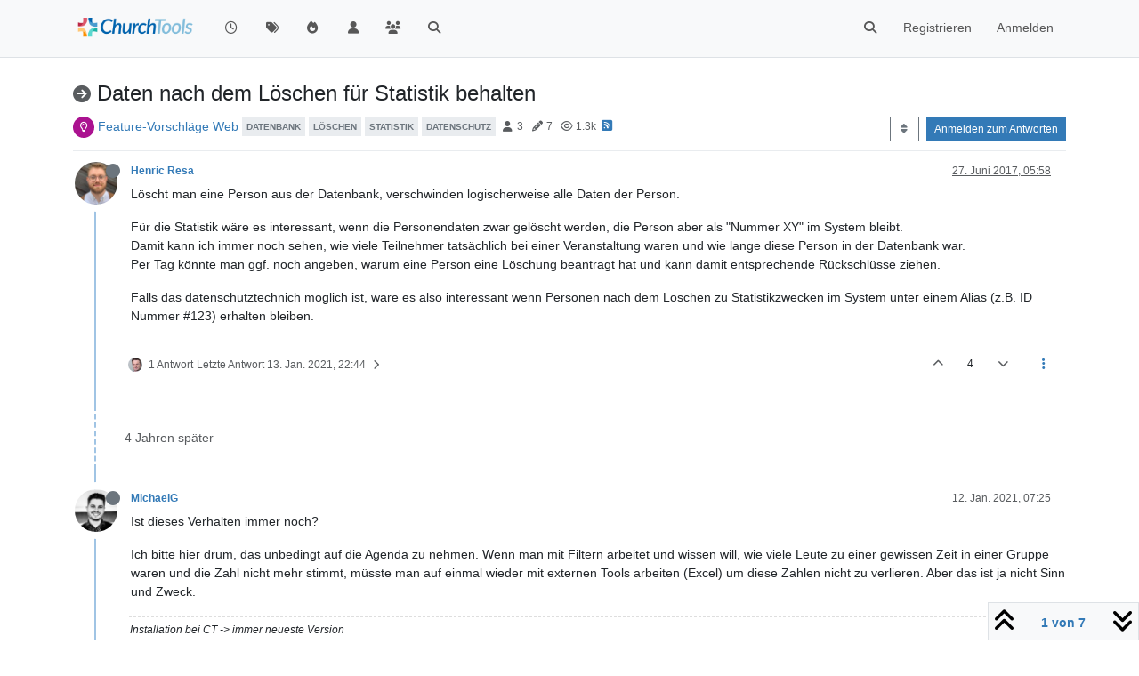

--- FILE ---
content_type: text/html; charset=utf-8
request_url: https://forum.church.tools/topic/3764/daten-nach-dem-l%C3%B6schen-f%C3%BCr-statistik-behalten
body_size: 108256
content:
<!DOCTYPE html>
<html lang="de" data-dir="ltr" style="direction: ltr;">
<head>
	<title>Daten nach dem Löschen für Statistik behalten | ChurchTools Forum</title>
	<meta name="viewport" content="width&#x3D;device-width, initial-scale&#x3D;1.0" />
	<meta name="content-type" content="text/html; charset=UTF-8" />
	<meta name="apple-mobile-web-app-capable" content="yes" />
	<meta name="mobile-web-app-capable" content="yes" />
	<meta property="og:site_name" content="ChurchTools Forum" />
	<meta name="msapplication-badge" content="frequency=30; polling-uri=https://forum.church.tools/sitemap.xml" />
	<meta name="theme-color" content="#ffffff" />
	<meta name="keywords" content="ChurchTools,Verein,Jesus,Kirche,Mitgliederliste,ChMS,CMS,CRM" />
	<meta name="msapplication-square150x150logo" content="/assets/uploads/system/site-logo.png" />
	<meta name="title" content="Daten nach dem Löschen für Statistik behalten" />
	<meta property="og:title" content="Daten nach dem Löschen für Statistik behalten" />
	<meta property="og:type" content="article" />
	<meta property="article:published_time" content="2017-06-27T05:58:59.224Z" />
	<meta property="article:modified_time" content="2021-01-14T21:19:30.018Z" />
	<meta property="article:section" content="Feature-Vorschläge Web" />
	<meta name="description" content="Löscht man eine Person aus der Datenbank, verschwinden logischerweise alle Daten der Person. Für die Statistik wäre es interessant, wenn die Personendaten zw..." />
	<meta property="og:description" content="Löscht man eine Person aus der Datenbank, verschwinden logischerweise alle Daten der Person. Für die Statistik wäre es interessant, wenn die Personendaten zw..." />
	<meta property="og:image" content="https://forum.church.tools/assets/uploads/profile/uid-1939/1939-profileavatar-1620572743222.jpeg" />
	<meta property="og:image:url" content="https://forum.church.tools/assets/uploads/profile/uid-1939/1939-profileavatar-1620572743222.jpeg" />
	<meta property="og:image" content="https://forum.church.tools/assets/uploads/system/site-logo.png" />
	<meta property="og:image:url" content="https://forum.church.tools/assets/uploads/system/site-logo.png" />
	<meta property="og:image:width" content="983" />
	<meta property="og:image:height" content="913" />
	<meta property="og:url" content="https://forum.church.tools/topic/3764/daten-nach-dem-l%C3%B6schen-f%C3%BCr-statistik-behalten" />
	
	<link rel="stylesheet" type="text/css" href="/assets/client.css?v=nvnce7960bk" />
	<link rel="icon" type="image/x-icon" href="/assets/uploads/system/favicon.ico?v&#x3D;nvnce7960bk" />
	<link rel="manifest" href="/manifest.webmanifest" crossorigin="use-credentials" />
	<link rel="search" type="application/opensearchdescription+xml" title="ChurchTools Forum" href="/osd.xml" />
	<link rel="apple-touch-icon" href="/assets/images/touch/512.png" />
	<link rel="icon" sizes="36x36" href="/assets/images/touch/36.png" />
	<link rel="icon" sizes="48x48" href="/assets/images/touch/48.png" />
	<link rel="icon" sizes="72x72" href="/assets/images/touch/72.png" />
	<link rel="icon" sizes="96x96" href="/assets/images/touch/96.png" />
	<link rel="icon" sizes="144x144" href="/assets/images/touch/144.png" />
	<link rel="icon" sizes="192x192" href="/assets/images/touch/192.png" />
	<link rel="icon" sizes="512x512" href="/assets/images/touch/512.png" />
	<link rel="prefetch" href="/assets/src/modules/composer.js?v&#x3D;nvnce7960bk" />
	<link rel="prefetch" href="/assets/src/modules/composer/uploads.js?v&#x3D;nvnce7960bk" />
	<link rel="prefetch" href="/assets/src/modules/composer/drafts.js?v&#x3D;nvnce7960bk" />
	<link rel="prefetch" href="/assets/src/modules/composer/tags.js?v&#x3D;nvnce7960bk" />
	<link rel="prefetch" href="/assets/src/modules/composer/categoryList.js?v&#x3D;nvnce7960bk" />
	<link rel="prefetch" href="/assets/src/modules/composer/resize.js?v&#x3D;nvnce7960bk" />
	<link rel="prefetch" href="/assets/src/modules/composer/autocomplete.js?v&#x3D;nvnce7960bk" />
	<link rel="prefetch" href="/assets/templates/composer.tpl?v&#x3D;nvnce7960bk" />
	<link rel="prefetch" href="/assets/language/de/topic.json?v&#x3D;nvnce7960bk" />
	<link rel="prefetch" href="/assets/language/de/modules.json?v&#x3D;nvnce7960bk" />
	<link rel="prefetch" href="/assets/language/de/tags.json?v&#x3D;nvnce7960bk" />
	<link rel="prefetch stylesheet" href="/assets/plugins/nodebb-plugin-markdown/styles/default.css" />
	<link rel="prefetch" href="/assets/language/de/markdown.json?v&#x3D;nvnce7960bk" />
	<link rel="stylesheet" href="https://forum.church.tools/assets/plugins/nodebb-plugin-emoji/emoji/styles.css?v&#x3D;nvnce7960bk" />
	<link rel="canonical" href="https://forum.church.tools/topic/3764/daten-nach-dem-löschen-für-statistik-behalten" />
	<link rel="alternate" type="application/rss+xml" href="/topic/3764.rss" />
	<link rel="up" href="https://forum.church.tools/category/17/feature-vorschläge-web" />
	<link rel="author" href="https://forum.church.tools/user/henric-resa" />
	

	<script>
		var config = JSON.parse('{"relative_path":"","upload_url":"/assets/uploads","asset_base_url":"/assets","assetBaseUrl":"/assets","siteTitle":"ChurchTools Forum","browserTitle":"ChurchTools Forum","titleLayout":"&#123;pageTitle&#125; | &#123;browserTitle&#125;","showSiteTitle":false,"maintenanceMode":false,"postQueue":0,"minimumTitleLength":3,"maximumTitleLength":255,"minimumPostLength":8,"maximumPostLength":32767,"minimumTagsPerTopic":0,"maximumTagsPerTopic":10,"minimumTagLength":3,"maximumTagLength":30,"undoTimeout":10000,"useOutgoingLinksPage":false,"allowGuestHandles":false,"allowTopicsThumbnail":false,"usePagination":false,"disableChat":false,"disableChatMessageEditing":false,"maximumChatMessageLength":1000,"socketioTransports":["polling","websocket"],"socketioOrigins":"https://forum.church.tools:*","websocketAddress":"","maxReconnectionAttempts":5,"reconnectionDelay":200,"topicsPerPage":100,"postsPerPage":100,"maximumFileSize":2048,"theme:id":"nodebb-theme-persona","theme:src":"","defaultLang":"de","userLang":"de","loggedIn":false,"uid":-1,"cache-buster":"v=nvnce7960bk","topicPostSort":"oldest_to_newest","categoryTopicSort":"recently_replied","csrf_token":false,"searchEnabled":true,"searchDefaultInQuick":"titles","bootswatchSkin":"","composer:showHelpTab":true,"enablePostHistory":true,"timeagoCutoff":30,"timeagoCodes":["af","am","ar","az-short","az","be","bg","bs","ca","cs","cy","da","de-short","de","dv","el","en-short","en","es-short","es","et","eu","fa-short","fa","fi","fr-short","fr","gl","he","hr","hu","hy","id","is","it-short","it","ja","jv","ko","ky","lt","lv","mk","nl","no","pl","pt-br-short","pt-br","pt-short","pt","ro","rs","ru","rw","si","sk","sl","sq","sr","sv","th","tr-short","tr","uk","ur","uz","vi","zh-CN","zh-TW"],"cookies":{"enabled":false,"message":"[[global:cookies.message]]","dismiss":"[[global:cookies.accept]]","link":"[[global:cookies.learn-more]]","link_url":"https:&#x2F;&#x2F;www.cookiesandyou.com"},"thumbs":{"size":512},"iconBackgrounds":["#f44336","#e91e63","#9c27b0","#673ab7","#3f51b5","#2196f3","#009688","#1b5e20","#33691e","#827717","#e65100","#ff5722","#795548","#607d8b"],"emailPrompt":1,"useragent":{"isYaBrowser":false,"isAuthoritative":true,"isMobile":false,"isMobileNative":false,"isTablet":false,"isiPad":false,"isiPod":false,"isiPhone":false,"isiPhoneNative":false,"isAndroid":false,"isAndroidNative":false,"isBlackberry":false,"isOpera":false,"isIE":false,"isEdge":false,"isIECompatibilityMode":false,"isSafari":false,"isFirefox":false,"isWebkit":false,"isChrome":true,"isKonqueror":false,"isOmniWeb":false,"isSeaMonkey":false,"isFlock":false,"isAmaya":false,"isPhantomJS":false,"isEpiphany":false,"isDesktop":true,"isWindows":false,"isLinux":false,"isLinux64":false,"isMac":true,"isChromeOS":false,"isBada":false,"isSamsung":false,"isRaspberry":false,"isBot":false,"isCurl":false,"isAndroidTablet":false,"isWinJs":false,"isKindleFire":false,"isSilk":false,"isCaptive":false,"isSmartTV":false,"isUC":false,"isFacebook":false,"isAlamoFire":false,"isElectron":false,"silkAccelerated":false,"browser":"Chrome","version":"131.0.0.0","os":"OS X","platform":"Apple Mac","geoIp":{},"source":"Mozilla/5.0 (Macintosh; Intel Mac OS X 10_15_7) AppleWebKit/537.36 (KHTML, like Gecko) Chrome/131.0.0.0 Safari/537.36; ClaudeBot/1.0; +claudebot@anthropic.com)","isWechat":false},"fontawesome":{"pro":false,"styles":["solid","brands","regular"],"version":"6.5.2"},"acpLang":"undefined","topicSearchEnabled":false,"disableCustomUserSkins":false,"defaultBootswatchSkin":"","composer-default":{},"spam-be-gone":{},"hideSubCategories":false,"hideCategoryLastPost":false,"enableQuickReply":false,"markdown":{"highlight":1,"hljsLanguages":["common"],"theme":"default.css","defaultHighlightLanguage":"","externalMark":false},"sso-google":{"style":"light"},"question-and-answer":{"defaultCid_4":"on","forceQuestions":"off","defaultCid_1":"off","defaultCid_26":"off","defaultCid_13":"off","defaultCid_20":"off","defaultCid_27":"off","defaultCid_17":"off","defaultCid_28":"off","defaultCid_18":"off","defaultCid_41":"off","defaultCid_42":"off","defaultCid_11":"off","defaultCid_29":"off","defaultCid_14":"off","defaultCid_21":"off","defaultCid_30":"off","defaultCid_15":"off","defaultCid_16":"off","defaultCid_31":"off","defaultCid_22":"off","defaultCid_32":"off","defaultCid_23":"off","defaultCid_25":"off","defaultCid_24":"off","defaultCid_33":"off","defaultCid_34":"off","defaultCid_35":"off","defaultCid_36":"off","defaultCid_37":"off","defaultCid_38":"off","defaultCid_39":"off","defaultCid_40":"off","defaultCid_43":"off"},"emojiCustomFirst":false}');
		var app = {
			user: JSON.parse('{"uid":0,"username":"Gast","displayname":"Gast","userslug":"","fullname":"Gast","email":"","icon:text":"?","icon:bgColor":"#aaa","groupTitle":"","groupTitleArray":[],"status":"offline","reputation":0,"email:confirmed":false,"unreadData":{"":{},"new":{},"watched":{},"unreplied":{}},"isAdmin":false,"isGlobalMod":false,"isMod":false,"privileges":{"chat":false,"chat:privileged":false,"upload:post:image":false,"upload:post:file":false,"signature":false,"invite":false,"group:create":false,"search:content":false,"search:users":false,"search:tags":false,"view:users":false,"view:tags":true,"view:groups":false,"local:login":false,"ban":false,"mute":false,"view:users:info":false},"blocks":[],"timeagoCode":"de","offline":true,"lastRoomId":null,"isEmailConfirmSent":false}')
		};

		document.documentElement.style.setProperty('--panel-offset', `${localStorage.getItem('panelOffset') || 0}px`);
	</script>

	
	
	<style>.topic-text{font-size:16px  !important}.answered .fa-question-circle::before{content:"\f00c"}</style>
	
</head>

<body class="page-topic page-topic-3764 page-topic-daten-nach-dem-löschen-für-statistik-behalten template-topic page-topic-category-17 page-topic-category-feature-vorschläge-web parent-category-25 parent-category-17 page-status-200 theme-persona user-guest skin-noskin">
	<nav id="menu" class="slideout-menu hidden">
		<section class="menu-section" data-section="navigation">
	<ul class="menu-section-list text-bg-dark"></ul>
</section>


	</nav>
	<nav id="chats-menu" class="slideout-menu hidden">
		
	</nav>

	<main id="panel" class="slideout-panel">
		<nav class="navbar sticky-top navbar-expand-lg bg-light header border-bottom py-0" id="header-menu" component="navbar">
			<div class="container justify-content-start flex-nowrap">
							<div class="d-flex align-items-center me-auto" style="min-width: 0px;">
				<button type="button" class="navbar-toggler border-0" id="mobile-menu">
					<i class="fa fa-lg fa-fw fa-bars unread-count" ></i>
					<span component="unread/icon" class="notification-icon fa fa-fw fa-book unread-count" data-content="0" data-unread-url="/unread"></span>
				</button>
				<div class="d-inline-flex align-items-center" style="min-width: 0px;">
					
					<a class="navbar-brand" href="/">
						<img alt="" class=" forum-logo d-inline-block align-text-bottom" src="/assets/uploads/system/site-logo.png?v=nvnce7960bk" />
					</a>
					
					
				</div>
			</div>

			
			<div class="navbar-search visible-xs">
				<form action="/search" method="GET">
					<button type="button" class="btn btn-link"><i class="fa fa-lg fa-fw fa-search" title="Suche"></i></button>
					<input autocomplete="off" type="text" class="form-control hidden" name="term" placeholder="Suche"/>
					<button class="btn btn-primary hidden" type="submit"></button>
					<input type="text" class="hidden" name="in" value="titles" />
				</form>
				<div class="quick-search-container dropdown-menu d-block mt-2 hidden">
					<div class="quick-search-results-container"></div>
				</div>
			</div>
			

			

			<div component="navbar/title" class="visible-xs hidden">
				<span></span>
			</div>

			<div id="nav-dropdown" class="collapse navbar-collapse d-none d-lg-block">
				<ul id="main-nav" class="navbar-nav me-auto mb-2 mb-lg-0">
					
					
					<li class="nav-item " title="Aktuell">
						<a class="nav-link navigation-link "
						 href="&#x2F;recent" >
							
							<i class="fa fa-fw fa-clock-o" data-content=""></i>
							
							
							<span class="visible-xs-inline">Aktuell</span>
							
							
						</a>
						
					</li>
					
					
					
					<li class="nav-item " title="Tags">
						<a class="nav-link navigation-link "
						 href="&#x2F;tags" >
							
							<i class="fa fa-fw fa-tags" data-content=""></i>
							
							
							<span class="visible-xs-inline">Tags</span>
							
							
						</a>
						
					</li>
					
					
					
					<li class="nav-item " title="Beliebt">
						<a class="nav-link navigation-link "
						 href="&#x2F;popular" >
							
							<i class="fa fa-fw fa-fire" data-content=""></i>
							
							
							<span class="visible-xs-inline">Beliebt</span>
							
							
						</a>
						
					</li>
					
					
					
					<li class="nav-item " title="Benutzer">
						<a class="nav-link navigation-link "
						 href="&#x2F;users" >
							
							<i class="fa fa-fw fa-user" data-content=""></i>
							
							
							<span class="visible-xs-inline">Benutzer</span>
							
							
						</a>
						
					</li>
					
					
					
					<li class="nav-item " title="Gruppen">
						<a class="nav-link navigation-link "
						 href="&#x2F;groups" >
							
							<i class="fa fa-fw fa-group" data-content=""></i>
							
							
							<span class="visible-xs-inline">Gruppen</span>
							
							
						</a>
						
					</li>
					
					
					
					<li class="nav-item " title="Suche">
						<a class="nav-link navigation-link "
						 href="&#x2F;search" >
							
							<i class="fa fa-fw fa-search" data-content=""></i>
							
							
							<span class="visible-xs-inline">Suche</span>
							
							
						</a>
						
					</li>
					
					
				</ul>
				<ul class="navbar-nav mb-2 mb-lg-0 hidden-xs">
					<li class="nav-item">
						<a href="#" id="reconnect" class="nav-link hide" title="Es scheint als hättest du die Verbindung zu ChurchTools Forum verloren, bitte warte während wir versuchen sie wieder aufzubauen.">
							<i class="fa fa-check"></i>
						</a>
					</li>
				</ul>
				
				<div class="navbar-nav mb-2 mb-lg-0 position-relative">
					<form component="search/form" id="search-form" class="d-flex justify-content-end align-items-center" role="search" method="GET">
	<div component="search/fields" class="hidden" id="search-fields">
		<div class="input-group flex-nowrap">
			<input autocomplete="off" type="text" class="form-control" placeholder="Suche" name="query" value="">

			<a href="/search" class="btn btn-outline-secondary" aria-label="Tippen, um zu suchen">
				<i class="fa fa-gears fa-fw"></i>
			</a>
		</div>

		<div id="quick-search-container" class="quick-search-container dropdown-menu d-block mt-2 hidden">
			<div class="form-check filter-category mb-2 ms-4">
				<input class="form-check-input" type="checkbox" checked>
				<label class="form-check-label name"></label>
			</div>

			<div class="text-center loading-indicator"><i class="fa fa-spinner fa-spin"></i></div>
			<div class="quick-search-results-container"></div>
		</div>
		<button type="submit" class="btn btn-outline-secondary hide">Suche</button>
	</div>

	<div id="" class="nav-item"><a component="search/button" id="search-button" href="#" class="nav-link"><i class="fa fa-search fa-fw" title="Search"></i></a></div>
</form>

				</div>
				

				
				
				<ul id="logged-out-menu" class="navbar-nav me-0 mb-2 mb-lg-0 align-items-center">
					
					<li class="nav-item">
						<a class="nav-link" href="/register">
							<i class="fa fa-pencil fa-fw d-inline-block d-sm-none"></i>
							<span>Registrieren</span>
						</a>
					</li>
					
					<li class="nav-item">
						<a class="nav-link" href="/login">
							<i class="fa fa-sign-in fa-fw d-inline-block d-sm-none"></i>
							<span>Anmelden</span>
						</a>
					</li>
				</ul>
				
				
			</div>

			</div>
		</nav>
		<script>
			const rect = document.getElementById('header-menu').getBoundingClientRect();
			const offset = Math.max(0, rect.bottom);
			document.documentElement.style.setProperty('--panel-offset', offset + `px`);
		</script>
		<div class="container pt-3" id="content">
		<noscript>
    <div class="alert alert-danger">
        <p>
            Your browser does not seem to support JavaScript. As a result, your viewing experience will be diminished, and you have been placed in <strong>read-only mode</strong>.
        </p>
        <p>
            Please download a browser that supports JavaScript, or enable it if it's disabled (i.e. NoScript).
        </p>
    </div>
</noscript>
		
<div data-widget-area="header">
	
</div>
<div class="row mb-5">
	<div class="topic col-lg-12" itemid="/topic/3764/daten-nach-dem-l%C3%B6schen-f%C3%BCr-statistik-behalten" itemscope itemtype="https://schema.org/DiscussionForumPosting">
		<meta itemprop="datePublished" content="2017-06-27T05:58:59.224Z">
		<meta itemprop="dateModified" content="2021-01-14T21:19:30.018Z">
		<meta itemprop="author" itemscope itemtype="https://schema.org/Person" itemref="topicAuthorName topicAuthorUrl">
		<meta id="topicAuthorName" itemprop="name" content="Henric Resa">
		<meta id="topicAuthorUrl" itemprop="url" content="/user/henric-resa">
		<div class="topic-header sticky-top">
			<h1 component="post/header" class="" itemprop="name">
				<span class="topic-title">
					<span component="topic/labels" class="d-inline-flex gap-2 align-items-center">
						<i component="topic/scheduled" class="fa fa-clock-o hidden" title="Geplant"></i>
						<i component="topic/pinned" class="fa fa-thumb-tack hidden" title="Angeheftet"></i>
						<i component="topic/locked" class="fa fa-lock hidden" title="Gesperrt"></i>
						<i class="fa fa-arrow-circle-right " title="Verschoben"></i>
						
					</span>
					<span component="topic/title">Daten nach dem Löschen für Statistik behalten</span>
				</span>
			</h1>

			<div class="topic-info clearfix">
				<div class="category-item d-inline-block">
					<span class="icon d-inline-flex justify-content-center align-items-center align-middle rounded-circle" style="background-color: #ab1290; border-color: #ab1290!important; color: #FFFFFF; width:24px; height: 24px; font-size: 12px;"><i class="fa fa-fw fa-lightbulb-o"></i></span>
					<a href="/category/17/feature-vorschläge-web">Feature-Vorschläge Web</a>
				</div>

				<div data-tid="3764" component="topic/tags" class="tags tag-list d-inline-block hidden-xs">
					
<a href="/tags/datenbank"><span class="tag tag-item fw-bold tag-class-datenbank" data-tag="datenbank">datenbank</span></a>

<a href="/tags/l%C3%B6schen"><span class="tag tag-item fw-bold tag-class-löschen" data-tag="löschen">löschen</span></a>

<a href="/tags/statistik"><span class="tag tag-item fw-bold tag-class-statistik" data-tag="statistik">statistik</span></a>

<a href="/tags/datenschutz"><span class="tag tag-item fw-bold tag-class-datenschutz" data-tag="datenschutz">datenschutz</span></a>

				</div>
				<div class="d-inline-block hidden-xs">
					<div class="stats text-muted">
	<i class="fa fa-fw fa-user" title="Kommentatoren"></i>
	<span title="3">3</span>
</div>
<div class="stats text-muted">
	<i class="fa fa-fw fa-pencil" title="Beiträge"></i>
	<span component="topic/post-count" title="7">7</span>
</div>
<div class="stats text-muted">
	<i class="fa fa-fw fa-eye" title="Aufrufe"></i>
	<span title="1290">1.3k</span>
</div>
				</div>
				
				<a class="hidden-xs" target="_blank" href="/topic/3764.rss"><i class="fa fa-rss-square"></i></a>
				
				

				<div class="topic-main-buttons float-end d-inline-block">
	<span class="loading-indicator btn float-start hidden" done="0">
		<span class="hidden-xs">Lade mehr Beiträge</span> <i class="fa fa-refresh fa-spin"></i>
	</span>

	

	

	<div title="Sortieren nach" class="btn-group bottom-sheet hidden-xs" component="thread/sort">
	<button class="btn btn-sm btn-outline-secondary dropdown-toggle" data-bs-toggle="dropdown" aria-haspopup="true" aria-expanded="false" aria-label="Post sort option, Älteste zuerst">
	<i class="fa fa-fw fa-sort"></i></button>
	<ul class="dropdown-menu dropdown-menu-end" role="menu">
		<li><a class="dropdown-item" href="#" class="oldest_to_newest" data-sort="oldest_to_newest" role="menuitem"><i class="fa fa-fw"></i> Älteste zuerst</a></li>
		<li><a class="dropdown-item" href="#" class="newest_to_oldest" data-sort="newest_to_oldest" role="menuitem"><i class="fa fa-fw"></i> Neuste zuerst</a></li>
		<li><a class="dropdown-item" href="#" class="most_votes" data-sort="most_votes" role="menuitem"><i class="fa fa-fw"></i> Meiste Stimmen</a></li>
	</ul>
</div>


	<div class="d-inline-block">
	
	</div>
	<div component="topic/reply/container" class="btn-group action-bar bottom-sheet hidden">
	<a href="/compose?tid=3764" class="btn btn-sm btn-primary" component="topic/reply" data-ajaxify="false" role="button"><i class="fa fa-reply visible-xs-inline"></i><span class="visible-sm-inline visible-md-inline visible-lg-inline"> Antworten</span></a>
	<button type="button" class="btn btn-sm btn-primary dropdown-toggle" data-bs-toggle="dropdown" aria-haspopup="true" aria-expanded="false">
		<span class="caret"></span>
	</button>
	<ul class="dropdown-menu dropdown-menu-end" role="menu">
		<li><a class="dropdown-item" href="#" component="topic/reply-as-topic" role="menuitem">In einem neuen Thema antworten</a></li>
	</ul>
</div>




<a component="topic/reply/guest" href="/login" class="btn btn-sm btn-primary">Anmelden zum Antworten</a>


</div>

			</div>
		</div>
		

		


		
		<div component="topic/deleted/message" class="alert alert-warning mt-3 hidden d-flex justify-content-between flex-wrap">
    <span>Dieses Thema wurde gelöscht. Nur Nutzer mit entsprechenden Rechten können es sehen.</span>
    <span>
        
    </span>
</div>
		

		<ul component="topic" class="posts timeline" data-tid="3764" data-cid="17">
			
				<li component="post" class="  topic-owner-post" data-index="0" data-pid="15355" data-uid="1939" data-timestamp="1498543139224" data-username="Henric Resa" data-userslug="henric-resa" itemprop="comment" itemtype="http://schema.org/Comment" itemscope>
					<a component="post/anchor" data-index="0" id="1"></a>

					<meta itemprop="datePublished" content="2017-06-27T05:58:59.224Z">
					<meta itemprop="dateModified" content="">

					

<div class="clearfix post-header">
	<div class="icon float-start">
		<a href="/user/henric-resa">
			<img  alt="Henric Resa" title="Henric Resa" data-uid="1939" loading="lazy" aria-label="User avatar for Henric Resa" class="avatar  avatar-rounded" component="user/picture" src="/assets/uploads/profile/uid-1939/1939-profileavatar-1620572743222.jpeg" style="--avatar-size: 48px;" onError="this.remove();" itemprop="image" /><span  alt="Henric Resa" title="Henric Resa" data-uid="1939" loading="lazy" aria-label="User avatar for Henric Resa" class="avatar  avatar-rounded" component="user/picture" style="--avatar-size: 48px; background-color: #009688;">H</span>
			<i component="user/status" class="fa fa-circle status offline" title="Offline"></i>
		</a>
	</div>

	<small class="d-flex">
		<div class="d-flex align-items-center gap-1 flex-wrap w-100">
			<strong class="text-nowrap">
				<a href="/user/henric-resa" itemprop="author" data-username="Henric Resa" data-uid="1939">Henric Resa</a>
			</strong>

			

			

			<span class="visible-xs-inline-block visible-sm-inline-block visible-md-inline-block visible-lg-inline-block">
				

				<span>
					
				</span>
			</span>
			<div class="d-flex align-items-center gap-1 flex-grow-1 justify-content-end">
				<span>
					<i component="post/edit-indicator" class="fa fa-pencil-square edit-icon hidden"></i>

					<span data-editor="" component="post/editor" class="hidden">zuletzt editiert von  <span class="timeago" title="Invalid Date"></span></span>

					<span class="visible-xs-inline-block visible-sm-inline-block visible-md-inline-block visible-lg-inline-block">
						<a class="permalink text-muted" href="/post/15355"><span class="timeago" title="2017-06-27T05:58:59.224Z"></span></a>
					</span>
				</span>
				<span class="bookmarked"><i class="fa fa-bookmark-o"></i></span>
			</div>
		</div>
	</small>
</div>

<br />

<div class="content" component="post/content" itemprop="text">
	<p dir="auto">Löscht man eine Person aus der Datenbank, verschwinden logischerweise alle Daten der Person.</p>
<p dir="auto">Für die Statistik wäre es interessant, wenn die Personendaten zwar gelöscht werden, die Person aber als "Nummer XY" im System bleibt.<br />
Damit kann ich immer noch sehen, wie viele Teilnehmer tatsächlich bei einer Veranstaltung waren und wie lange diese Person in der Datenbank war.<br />
Per Tag könnte man ggf. noch angeben, warum eine Person eine Löschung beantragt hat und kann damit entsprechende Rückschlüsse ziehen.</p>
<p dir="auto">Falls das datenschutztechnich möglich ist, wäre es also interessant wenn Personen nach dem Löschen zu Statistikzwecken im System unter einem Alias (z.B. ID Nummer #123) erhalten bleiben.</p>

</div>

<div class="post-footer">
	

	<div class="clearfix">
	
	<a component="post/reply-count" data-target-component="post/replies/container" href="#" class="threaded-replies user-select-none float-start text-muted ">
		<span component="post/reply-count/avatars" class="avatars d-inline-flex gap-1 align-items-top hidden-xs ">
			
			<span><img  alt="Gunnar" title="Gunnar" data-uid="2813" loading="lazy" aria-label="User avatar for Gunnar" class="avatar  avatar-rounded" component="avatar/picture" src="https://i.imgur.com/HRDsJHr.jpg" style="--avatar-size: 16px;" onError="this.remove();" itemprop="image" /><span  alt="Gunnar" title="Gunnar" data-uid="2813" loading="lazy" aria-label="User avatar for Gunnar" class="avatar  avatar-rounded" component="avatar/icon" style="--avatar-size: 16px; background-color: #673ab7;">G</span></span>
			
			
		</span>

		<span class="replies-count small" component="post/reply-count/text" data-replies="1">1 Antwort</span>
		<span class="replies-last hidden-xs small">Letzte Antwort <span class="timeago" title="2021-01-13T22:44:39.159Z"></span></span>

		<i class="fa fa-fw fa-chevron-right" component="post/replies/open"></i>
		<i class="fa fa-fw fa-chevron-down hidden" component="post/replies/close"></i>
		<i class="fa fa-fw fa-spin fa-spinner hidden" component="post/replies/loading"></i>
	</a>
	

	<small class="d-flex justify-content-end align-items-center gap-1" component="post/actions">
		<!-- This partial intentionally left blank; overwritten by nodebb-plugin-reactions -->
		<span class="post-tools">
			<a component="post/reply" href="#" class="user-select-none hidden">Antworten</a>
			<a component="post/quote" href="#" class="user-select-none hidden">Zitieren</a>
		</span>

		
		<span class="votes">
			<a component="post/upvote" href="#" class="">
				<i class="fa fa-chevron-up"></i>
			</a>

			<span component="post/vote-count" data-votes="4">4</span>

			
			<a component="post/downvote" href="#" class="">
				<i class="fa fa-chevron-down"></i>
			</a>
			
		</span>
		

		<span component="post/tools" class="dropdown moderator-tools bottom-sheet d-inline-block ">
	<a class="dropdown-toggle d-block" href="#" data-bs-toggle="dropdown" aria-haspopup="true" aria-expanded="false"><i class="fa fa-fw fa-ellipsis-v"></i></a>
	<ul class="dropdown-menu dropdown-menu-end" role="menu"></ul>
</span>

	</small>
	</div>
	<div component="post/replies/container"></div>
</div>

				</li>
				
				
				
			
				<li component="post" class="  " data-index="1" data-pid="30145" data-uid="10" data-timestamp="1610436317718" data-username="MichaelG" data-userslug="michaelg" itemprop="comment" itemtype="http://schema.org/Comment" itemscope>
					<a component="post/anchor" data-index="1" id="2"></a>

					<meta itemprop="datePublished" content="2021-01-12T07:25:17.718Z">
					<meta itemprop="dateModified" content="">

					

<div class="clearfix post-header">
	<div class="icon float-start">
		<a href="/user/michaelg">
			<img  alt="MichaelG" title="MichaelG" data-uid="10" loading="lazy" aria-label="User avatar for MichaelG" class="avatar  avatar-rounded" component="user/picture" src="https://i.imgur.com/p1lDthD.jpg" style="--avatar-size: 48px;" onError="this.remove();" itemprop="image" /><span  alt="MichaelG" title="MichaelG" data-uid="10" loading="lazy" aria-label="User avatar for MichaelG" class="avatar  avatar-rounded" component="user/picture" style="--avatar-size: 48px; background-color: #009688;">M</span>
			<i component="user/status" class="fa fa-circle status offline" title="Offline"></i>
		</a>
	</div>

	<small class="d-flex">
		<div class="d-flex align-items-center gap-1 flex-wrap w-100">
			<strong class="text-nowrap">
				<a href="/user/michaelg" itemprop="author" data-username="MichaelG" data-uid="10">MichaelG</a>
			</strong>

			

			

			<span class="visible-xs-inline-block visible-sm-inline-block visible-md-inline-block visible-lg-inline-block">
				

				<span>
					
				</span>
			</span>
			<div class="d-flex align-items-center gap-1 flex-grow-1 justify-content-end">
				<span>
					<i component="post/edit-indicator" class="fa fa-pencil-square edit-icon hidden"></i>

					<span data-editor="" component="post/editor" class="hidden">zuletzt editiert von  <span class="timeago" title="Invalid Date"></span></span>

					<span class="visible-xs-inline-block visible-sm-inline-block visible-md-inline-block visible-lg-inline-block">
						<a class="permalink text-muted" href="/post/30145"><span class="timeago" title="2021-01-12T07:25:17.718Z"></span></a>
					</span>
				</span>
				<span class="bookmarked"><i class="fa fa-bookmark-o"></i></span>
			</div>
		</div>
	</small>
</div>

<br />

<div class="content" component="post/content" itemprop="text">
	<p dir="auto">Ist dieses Verhalten immer noch?</p>
<p dir="auto">Ich bitte hier drum, das unbedingt auf die Agenda zu nehmen. Wenn man mit Filtern arbeitet und wissen will, wie viele Leute zu einer gewissen Zeit in einer Gruppe waren und die Zahl nicht mehr stimmt, müsste man auf einmal wieder mit externen Tools arbeiten (Excel) um diese Zahlen nicht zu verlieren. Aber das ist ja nicht Sinn und Zweck.</p>

</div>

<div class="post-footer">
	
	<div component="post/signature" data-uid="10" class="post-signature"><p dir="auto">Installation bei CT -&gt; immer neueste Version</p>
</div>
	

	<div class="clearfix">
	
	<a component="post/reply-count" data-target-component="post/replies/container" href="#" class="threaded-replies user-select-none float-start text-muted hidden">
		<span component="post/reply-count/avatars" class="avatars d-inline-flex gap-1 align-items-top hidden-xs ">
			
			
		</span>

		<span class="replies-count small" component="post/reply-count/text" data-replies="0">1 Antwort</span>
		<span class="replies-last hidden-xs small">Letzte Antwort <span class="timeago" title=""></span></span>

		<i class="fa fa-fw fa-chevron-right" component="post/replies/open"></i>
		<i class="fa fa-fw fa-chevron-down hidden" component="post/replies/close"></i>
		<i class="fa fa-fw fa-spin fa-spinner hidden" component="post/replies/loading"></i>
	</a>
	

	<small class="d-flex justify-content-end align-items-center gap-1" component="post/actions">
		<!-- This partial intentionally left blank; overwritten by nodebb-plugin-reactions -->
		<span class="post-tools">
			<a component="post/reply" href="#" class="user-select-none hidden">Antworten</a>
			<a component="post/quote" href="#" class="user-select-none hidden">Zitieren</a>
		</span>

		
		<span class="votes">
			<a component="post/upvote" href="#" class="">
				<i class="fa fa-chevron-up"></i>
			</a>

			<span component="post/vote-count" data-votes="0">0</span>

			
			<a component="post/downvote" href="#" class="">
				<i class="fa fa-chevron-down"></i>
			</a>
			
		</span>
		

		<span component="post/tools" class="dropdown moderator-tools bottom-sheet d-inline-block ">
	<a class="dropdown-toggle d-block" href="#" data-bs-toggle="dropdown" aria-haspopup="true" aria-expanded="false"><i class="fa fa-fw fa-ellipsis-v"></i></a>
	<ul class="dropdown-menu dropdown-menu-end" role="menu"></ul>
</span>

	</small>
	</div>
	<div component="post/replies/container"></div>
</div>

				</li>
				
				
				
			
				<li component="post" class="  " data-index="2" data-pid="30196" data-uid="2813" data-timestamp="1610577879159" data-username="Gunnar" data-userslug="gunnar" itemprop="comment" itemtype="http://schema.org/Comment" itemscope>
					<a component="post/anchor" data-index="2" id="3"></a>

					<meta itemprop="datePublished" content="2021-01-13T22:44:39.159Z">
					<meta itemprop="dateModified" content="">

					

<div class="clearfix post-header">
	<div class="icon float-start">
		<a href="/user/gunnar">
			<img  alt="Gunnar" title="Gunnar" data-uid="2813" loading="lazy" aria-label="User avatar for Gunnar" class="avatar  avatar-rounded" component="user/picture" src="https://i.imgur.com/HRDsJHr.jpg" style="--avatar-size: 48px;" onError="this.remove();" itemprop="image" /><span  alt="Gunnar" title="Gunnar" data-uid="2813" loading="lazy" aria-label="User avatar for Gunnar" class="avatar  avatar-rounded" component="user/picture" style="--avatar-size: 48px; background-color: #673ab7;">G</span>
			<i component="user/status" class="fa fa-circle status offline" title="Offline"></i>
		</a>
	</div>

	<small class="d-flex">
		<div class="d-flex align-items-center gap-1 flex-wrap w-100">
			<strong class="text-nowrap">
				<a href="/user/gunnar" itemprop="author" data-username="Gunnar" data-uid="2813">Gunnar</a>
			</strong>

			

			

			<span class="visible-xs-inline-block visible-sm-inline-block visible-md-inline-block visible-lg-inline-block">
				
				<a component="post/parent" class="btn btn-sm btn-outline-secondary hidden-xs" data-topid="15355" href="/post/15355"><i class="fa fa-reply"></i> @Henric Resa</a>
				

				<span>
					
				</span>
			</span>
			<div class="d-flex align-items-center gap-1 flex-grow-1 justify-content-end">
				<span>
					<i component="post/edit-indicator" class="fa fa-pencil-square edit-icon hidden"></i>

					<span data-editor="" component="post/editor" class="hidden">zuletzt editiert von  <span class="timeago" title="Invalid Date"></span></span>

					<span class="visible-xs-inline-block visible-sm-inline-block visible-md-inline-block visible-lg-inline-block">
						<a class="permalink text-muted" href="/post/30196"><span class="timeago" title="2021-01-13T22:44:39.159Z"></span></a>
					</span>
				</span>
				<span class="bookmarked"><i class="fa fa-bookmark-o"></i></span>
			</div>
		</div>
	</small>
</div>

<br />

<div class="content" component="post/content" itemprop="text">
	<p dir="auto"><a class="mention plugin-mentions-user plugin-mentions-a" href="https://forum.church.tools/uid/1939">@Henric-Resa</a> ein Datensammler vor dem Herrn!<br />
Ich unterstütze es nicht, wenn man sich von Personenbezogenen Daten nicht trennen kann <img src="https://forum.church.tools/assets/plugins/nodebb-plugin-emoji/emoji/emoji-one/26a0.png?v=nvnce7960bk" class="not-responsive emoji emoji-emoji-one emoji--warning" style="height:23px;width:auto;vertical-align:middle" title=":warning:" alt="⚠" />  <img src="https://forum.church.tools/assets/plugins/nodebb-plugin-emoji/emoji/emoji-one/1f6a7.png?v=nvnce7960bk" class="not-responsive emoji emoji-emoji-one emoji--construction" style="height:23px;width:auto;vertical-align:middle" title=":construction:" alt="🚧" /> Von welcher "die Statistik" schreibst du genau?</p>
<p dir="auto">In meiner Firma wollen die Leute auch trotz DSG-VO alle Daten von allen Mitarbeitern sehen können und aufheben dürfen, weil man ja angeblich nie weiß, wofür die Daten mal gut wären. Das ist wahres "Googlen", den Google sammelt alle Daten und will diese am liebsten nicht mehr hergeben.</p>
<p dir="auto">Bitte überlegt Euch am Ende eines Semesters oder Kurses oder Jahres, welche statistischen Auswertungen sinnvoll sind und dann macht diese als Report und ohne Namen. Und dann darf gelöscht werden.<br />
Es ist meiner Meinung nach OK das Löschen einer Person etwas zu verzögern, falls diese in Auswertungen relevant ist. Aber diese Auswertung muss zeitnah sein und dann muss gelöscht werden.<br />
DSG-VO fordert u.a. einen Zweck und ein Löschkonzept (alles andere selber nachlesen).</p>
<p dir="auto">Die Fakten bei den Events sind ja einfach Zahlen ohne Abhängigkeit von Personendaten. Diese Statistiken kann man noch nach Jahren heranziehen.</p>
<p dir="auto">Wer hat sich nach 2 Jahren geärgert, dass man damals Personen, die es wünschten, gelöscht hat, weil eine Auswertung nicht ging oder nicht ganz korrekt war -- oder darüber diese nicht gleich als es noch ging gemacht wurde? Ich nenne dies "heilsamen" Schmerz.</p>

</div>

<div class="post-footer">
	
	<div component="post/signature" data-uid="2813" class="post-signature"><p dir="auto">CT-Admin einer kleinen freien Gemeinde in Franken -- Datenbank- &amp; SharePoint-Erfahrung, Business Analyst, TechDoc, Requirements Management, ScrumMaster im Alltag -- Fiddler und Piper auf YouTube (Folkgruppe Kreuz-Fidel)</p>
</div>
	

	<div class="clearfix">
	
	<a component="post/reply-count" data-target-component="post/replies/container" href="#" class="threaded-replies user-select-none float-start text-muted hidden">
		<span component="post/reply-count/avatars" class="avatars d-inline-flex gap-1 align-items-top hidden-xs ">
			
			<span><img  alt="MichaelG" title="MichaelG" data-uid="10" loading="lazy" aria-label="User avatar for MichaelG" class="avatar  avatar-rounded" component="avatar/picture" src="https://i.imgur.com/p1lDthD.jpg" style="--avatar-size: 16px;" onError="this.remove();" itemprop="image" /><span  alt="MichaelG" title="MichaelG" data-uid="10" loading="lazy" aria-label="User avatar for MichaelG" class="avatar  avatar-rounded" component="avatar/icon" style="--avatar-size: 16px; background-color: #009688;">M</span></span>
			
			
		</span>

		<span class="replies-count small" component="post/reply-count/text" data-replies="1">1 Antwort</span>
		<span class="replies-last hidden-xs small">Letzte Antwort <span class="timeago" title="2021-01-14T18:20:04.542Z"></span></span>

		<i class="fa fa-fw fa-chevron-right" component="post/replies/open"></i>
		<i class="fa fa-fw fa-chevron-down hidden" component="post/replies/close"></i>
		<i class="fa fa-fw fa-spin fa-spinner hidden" component="post/replies/loading"></i>
	</a>
	

	<small class="d-flex justify-content-end align-items-center gap-1" component="post/actions">
		<!-- This partial intentionally left blank; overwritten by nodebb-plugin-reactions -->
		<span class="post-tools">
			<a component="post/reply" href="#" class="user-select-none hidden">Antworten</a>
			<a component="post/quote" href="#" class="user-select-none hidden">Zitieren</a>
		</span>

		
		<span class="votes">
			<a component="post/upvote" href="#" class="">
				<i class="fa fa-chevron-up"></i>
			</a>

			<span component="post/vote-count" data-votes="0">0</span>

			
			<a component="post/downvote" href="#" class="">
				<i class="fa fa-chevron-down"></i>
			</a>
			
		</span>
		

		<span component="post/tools" class="dropdown moderator-tools bottom-sheet d-inline-block ">
	<a class="dropdown-toggle d-block" href="#" data-bs-toggle="dropdown" aria-haspopup="true" aria-expanded="false"><i class="fa fa-fw fa-ellipsis-v"></i></a>
	<ul class="dropdown-menu dropdown-menu-end" role="menu"></ul>
</span>

	</small>
	</div>
	<div component="post/replies/container"></div>
</div>

				</li>
				
				
				
			
				<li component="post" class="  " data-index="3" data-pid="30222" data-uid="10" data-timestamp="1610648404542" data-username="MichaelG" data-userslug="michaelg" itemprop="comment" itemtype="http://schema.org/Comment" itemscope>
					<a component="post/anchor" data-index="3" id="4"></a>

					<meta itemprop="datePublished" content="2021-01-14T18:20:04.542Z">
					<meta itemprop="dateModified" content="">

					

<div class="clearfix post-header">
	<div class="icon float-start">
		<a href="/user/michaelg">
			<img  alt="MichaelG" title="MichaelG" data-uid="10" loading="lazy" aria-label="User avatar for MichaelG" class="avatar  avatar-rounded" component="user/picture" src="https://i.imgur.com/p1lDthD.jpg" style="--avatar-size: 48px;" onError="this.remove();" itemprop="image" /><span  alt="MichaelG" title="MichaelG" data-uid="10" loading="lazy" aria-label="User avatar for MichaelG" class="avatar  avatar-rounded" component="user/picture" style="--avatar-size: 48px; background-color: #009688;">M</span>
			<i component="user/status" class="fa fa-circle status offline" title="Offline"></i>
		</a>
	</div>

	<small class="d-flex">
		<div class="d-flex align-items-center gap-1 flex-wrap w-100">
			<strong class="text-nowrap">
				<a href="/user/michaelg" itemprop="author" data-username="MichaelG" data-uid="10">MichaelG</a>
			</strong>

			

			

			<span class="visible-xs-inline-block visible-sm-inline-block visible-md-inline-block visible-lg-inline-block">
				
				<a component="post/parent" class="btn btn-sm btn-outline-secondary hidden-xs" data-topid="30196" href="/post/30196"><i class="fa fa-reply"></i> @Gunnar</a>
				

				<span>
					
				</span>
			</span>
			<div class="d-flex align-items-center gap-1 flex-grow-1 justify-content-end">
				<span>
					<i component="post/edit-indicator" class="fa fa-pencil-square edit-icon hidden"></i>

					<span data-editor="" component="post/editor" class="hidden">zuletzt editiert von  <span class="timeago" title="Invalid Date"></span></span>

					<span class="visible-xs-inline-block visible-sm-inline-block visible-md-inline-block visible-lg-inline-block">
						<a class="permalink text-muted" href="/post/30222"><span class="timeago" title="2021-01-14T18:20:04.542Z"></span></a>
					</span>
				</span>
				<span class="bookmarked"><i class="fa fa-bookmark-o"></i></span>
			</div>
		</div>
	</small>
</div>

<br />

<div class="content" component="post/content" itemprop="text">
	<p dir="auto"><a class="mention plugin-mentions-user plugin-mentions-a" href="https://forum.church.tools/uid/2813">@Gunnar</a> Hi Gunnar, aber genau das ist der Punkt. Wir wollen alle personenbezogenen Daten löschen, aber dabei soll nicht verloren gehen, dass 2016 eine weitere Person eine Kontaktkarte ausgefüllt hat.</p>
<p dir="auto">Auch die Frage, ob und nach welchem Zeitraum EINE (nicht diese; also unpersönlich) Person den Gemeindekurs besucht hat. Dies sind Daten, die helfen Systeme zu verbessern. Deswegen ist der Wunsch da alle persönlichen Daten zu löschen (inkl. Log), aber statistische Daten zu behalten, ohne Rückschlüsse auf eine Persönlichkeit ziehen zu können</p>
<p dir="auto">Und deswegen: 100% Zustimmung hierzu:</p>
<pre><code>Ich unterstütze es nicht, wenn man sich von Personenbezogenen Daten nicht trennen kann ⚠ 🚧
</code></pre>
<p dir="auto">Umso wichtiger, dass CT Alternativen als alles oder gar nichts löschen anbietet</p>

</div>

<div class="post-footer">
	
	<div component="post/signature" data-uid="10" class="post-signature"><p dir="auto">Installation bei CT -&gt; immer neueste Version</p>
</div>
	

	<div class="clearfix">
	
	<a component="post/reply-count" data-target-component="post/replies/container" href="#" class="threaded-replies user-select-none float-start text-muted hidden">
		<span component="post/reply-count/avatars" class="avatars d-inline-flex gap-1 align-items-top hidden-xs ">
			
			
		</span>

		<span class="replies-count small" component="post/reply-count/text" data-replies="0">1 Antwort</span>
		<span class="replies-last hidden-xs small">Letzte Antwort <span class="timeago" title=""></span></span>

		<i class="fa fa-fw fa-chevron-right" component="post/replies/open"></i>
		<i class="fa fa-fw fa-chevron-down hidden" component="post/replies/close"></i>
		<i class="fa fa-fw fa-spin fa-spinner hidden" component="post/replies/loading"></i>
	</a>
	

	<small class="d-flex justify-content-end align-items-center gap-1" component="post/actions">
		<!-- This partial intentionally left blank; overwritten by nodebb-plugin-reactions -->
		<span class="post-tools">
			<a component="post/reply" href="#" class="user-select-none hidden">Antworten</a>
			<a component="post/quote" href="#" class="user-select-none hidden">Zitieren</a>
		</span>

		
		<span class="votes">
			<a component="post/upvote" href="#" class="">
				<i class="fa fa-chevron-up"></i>
			</a>

			<span component="post/vote-count" data-votes="0">0</span>

			
			<a component="post/downvote" href="#" class="">
				<i class="fa fa-chevron-down"></i>
			</a>
			
		</span>
		

		<span component="post/tools" class="dropdown moderator-tools bottom-sheet d-inline-block ">
	<a class="dropdown-toggle d-block" href="#" data-bs-toggle="dropdown" aria-haspopup="true" aria-expanded="false"><i class="fa fa-fw fa-ellipsis-v"></i></a>
	<ul class="dropdown-menu dropdown-menu-end" role="menu"></ul>
</span>

	</small>
	</div>
	<div component="post/replies/container"></div>
</div>

				</li>
				
				
				
			
				<li component="post" class="  " data-index="4" data-pid="30223" data-uid="10" data-timestamp="1610648465493" data-username="MichaelG" data-userslug="michaelg" itemprop="comment" itemtype="http://schema.org/Comment" itemscope>
					<a component="post/anchor" data-index="4" id="5"></a>

					<meta itemprop="datePublished" content="2021-01-14T18:21:05.493Z">
					<meta itemprop="dateModified" content="">

					

<div class="clearfix post-header">
	<div class="icon float-start">
		<a href="/user/michaelg">
			<img  alt="MichaelG" title="MichaelG" data-uid="10" loading="lazy" aria-label="User avatar for MichaelG" class="avatar  avatar-rounded" component="user/picture" src="https://i.imgur.com/p1lDthD.jpg" style="--avatar-size: 48px;" onError="this.remove();" itemprop="image" /><span  alt="MichaelG" title="MichaelG" data-uid="10" loading="lazy" aria-label="User avatar for MichaelG" class="avatar  avatar-rounded" component="user/picture" style="--avatar-size: 48px; background-color: #009688;">M</span>
			<i component="user/status" class="fa fa-circle status offline" title="Offline"></i>
		</a>
	</div>

	<small class="d-flex">
		<div class="d-flex align-items-center gap-1 flex-wrap w-100">
			<strong class="text-nowrap">
				<a href="/user/michaelg" itemprop="author" data-username="MichaelG" data-uid="10">MichaelG</a>
			</strong>

			

			

			<span class="visible-xs-inline-block visible-sm-inline-block visible-md-inline-block visible-lg-inline-block">
				

				<span>
					
				</span>
			</span>
			<div class="d-flex align-items-center gap-1 flex-grow-1 justify-content-end">
				<span>
					<i component="post/edit-indicator" class="fa fa-pencil-square edit-icon hidden"></i>

					<span data-editor="" component="post/editor" class="hidden">zuletzt editiert von  <span class="timeago" title="Invalid Date"></span></span>

					<span class="visible-xs-inline-block visible-sm-inline-block visible-md-inline-block visible-lg-inline-block">
						<a class="permalink text-muted" href="/post/30223"><span class="timeago" title="2021-01-14T18:21:05.493Z"></span></a>
					</span>
				</span>
				<span class="bookmarked"><i class="fa fa-bookmark-o"></i></span>
			</div>
		</div>
	</small>
</div>

<br />

<div class="content" component="post/content" itemprop="text">
	<p dir="auto">und ja, man kann Reports machen und Excel-Listen füllen und Ordner ablegen etc.pp. Aber deswegen hab ich ja CT, u.a. um mich endlich von Excel und Co. loszusagen</p>

</div>

<div class="post-footer">
	
	<div component="post/signature" data-uid="10" class="post-signature"><p dir="auto">Installation bei CT -&gt; immer neueste Version</p>
</div>
	

	<div class="clearfix">
	
	<a component="post/reply-count" data-target-component="post/replies/container" href="#" class="threaded-replies user-select-none float-start text-muted hidden">
		<span component="post/reply-count/avatars" class="avatars d-inline-flex gap-1 align-items-top hidden-xs ">
			
			<span><img  alt="Gunnar" title="Gunnar" data-uid="2813" loading="lazy" aria-label="User avatar for Gunnar" class="avatar  avatar-rounded" component="avatar/picture" src="https://i.imgur.com/HRDsJHr.jpg" style="--avatar-size: 16px;" onError="this.remove();" itemprop="image" /><span  alt="Gunnar" title="Gunnar" data-uid="2813" loading="lazy" aria-label="User avatar for Gunnar" class="avatar  avatar-rounded" component="avatar/icon" style="--avatar-size: 16px; background-color: #673ab7;">G</span></span>
			
			
		</span>

		<span class="replies-count small" component="post/reply-count/text" data-replies="1">1 Antwort</span>
		<span class="replies-last hidden-xs small">Letzte Antwort <span class="timeago" title="2021-01-14T20:20:44.257Z"></span></span>

		<i class="fa fa-fw fa-chevron-right" component="post/replies/open"></i>
		<i class="fa fa-fw fa-chevron-down hidden" component="post/replies/close"></i>
		<i class="fa fa-fw fa-spin fa-spinner hidden" component="post/replies/loading"></i>
	</a>
	

	<small class="d-flex justify-content-end align-items-center gap-1" component="post/actions">
		<!-- This partial intentionally left blank; overwritten by nodebb-plugin-reactions -->
		<span class="post-tools">
			<a component="post/reply" href="#" class="user-select-none hidden">Antworten</a>
			<a component="post/quote" href="#" class="user-select-none hidden">Zitieren</a>
		</span>

		
		<span class="votes">
			<a component="post/upvote" href="#" class="">
				<i class="fa fa-chevron-up"></i>
			</a>

			<span component="post/vote-count" data-votes="0">0</span>

			
			<a component="post/downvote" href="#" class="">
				<i class="fa fa-chevron-down"></i>
			</a>
			
		</span>
		

		<span component="post/tools" class="dropdown moderator-tools bottom-sheet d-inline-block ">
	<a class="dropdown-toggle d-block" href="#" data-bs-toggle="dropdown" aria-haspopup="true" aria-expanded="false"><i class="fa fa-fw fa-ellipsis-v"></i></a>
	<ul class="dropdown-menu dropdown-menu-end" role="menu"></ul>
</span>

	</small>
	</div>
	<div component="post/replies/container"></div>
</div>

				</li>
				
				
				
			
				<li component="post" class="  " data-index="5" data-pid="30224" data-uid="2813" data-timestamp="1610655644257" data-username="Gunnar" data-userslug="gunnar" itemprop="comment" itemtype="http://schema.org/Comment" itemscope>
					<a component="post/anchor" data-index="5" id="6"></a>

					<meta itemprop="datePublished" content="2021-01-14T20:20:44.257Z">
					<meta itemprop="dateModified" content="">

					

<div class="clearfix post-header">
	<div class="icon float-start">
		<a href="/user/gunnar">
			<img  alt="Gunnar" title="Gunnar" data-uid="2813" loading="lazy" aria-label="User avatar for Gunnar" class="avatar  avatar-rounded" component="user/picture" src="https://i.imgur.com/HRDsJHr.jpg" style="--avatar-size: 48px;" onError="this.remove();" itemprop="image" /><span  alt="Gunnar" title="Gunnar" data-uid="2813" loading="lazy" aria-label="User avatar for Gunnar" class="avatar  avatar-rounded" component="user/picture" style="--avatar-size: 48px; background-color: #673ab7;">G</span>
			<i component="user/status" class="fa fa-circle status offline" title="Offline"></i>
		</a>
	</div>

	<small class="d-flex">
		<div class="d-flex align-items-center gap-1 flex-wrap w-100">
			<strong class="text-nowrap">
				<a href="/user/gunnar" itemprop="author" data-username="Gunnar" data-uid="2813">Gunnar</a>
			</strong>

			

			

			<span class="visible-xs-inline-block visible-sm-inline-block visible-md-inline-block visible-lg-inline-block">
				
				<a component="post/parent" class="btn btn-sm btn-outline-secondary hidden-xs" data-topid="30223" href="/post/30223"><i class="fa fa-reply"></i> @MichaelG</a>
				

				<span>
					
				</span>
			</span>
			<div class="d-flex align-items-center gap-1 flex-grow-1 justify-content-end">
				<span>
					<i component="post/edit-indicator" class="fa fa-pencil-square edit-icon hidden"></i>

					<span data-editor="" component="post/editor" class="hidden">zuletzt editiert von  <span class="timeago" title="Invalid Date"></span></span>

					<span class="visible-xs-inline-block visible-sm-inline-block visible-md-inline-block visible-lg-inline-block">
						<a class="permalink text-muted" href="/post/30224"><span class="timeago" title="2021-01-14T20:20:44.257Z"></span></a>
					</span>
				</span>
				<span class="bookmarked"><i class="fa fa-bookmark-o"></i></span>
			</div>
		</div>
	</small>
</div>

<br />

<div class="content" component="post/content" itemprop="text">
	<p dir="auto"><a class="mention plugin-mentions-user plugin-mentions-a" href="https://forum.church.tools/uid/10">@MichaelG</a> Spontan wollte ich schon bei der ersten Antwort vorschlagen, den Prozess "Person in ChurchTools löschen" umzudefinieren: Der Admin ersetzt den Inhalt aller Pflichtfelder durch die ID der Person und löscht alle anderen. Dann dachte ich weiter und schlug mir an das Hirn - wie konnte ich nur ...</p>
<p dir="auto">Denn:</p>
<ul>
<li>damit geht die Adresse verloren (Wie hat sich der geographische Einzugsbereich unserer neuen Gäste entwickelt?)</li>
<li>und das Geburtsdatum (Altersdurchschnitt, Median, Min, Max) bei Einsteigerkurs oder Gebets-Aktion oder ...</li>
<li>und die Zahl der Nutzer die für die Lizenzkosten relevant ist steigt ...</li>
</ul>
<p dir="auto">Ja, für die <strong>tägliche Arbeit</strong> sollten die Excel-Listen und schwarzen Boxen verschwinden - <strong>alles dynamische</strong> muss hier rein - Amen!</p>
<p dir="auto">Nein, ChurchTools <strong>kann nicht</strong> alle auswertbaren Daten für immer von jeder Person irgendwie im System halten. Dadurch, dass du bestimmte Eigenschaften wie Gruppenzugehörigkeit definierst legst du ja schon einen Rahmen für aus deiner Sicht sinnvollen <strong>Auswertungen historischer sich nie wieder ändernden Daten</strong> fest. Und genau diese Anonymisierung erhält man durch Reports, die man generiert und ablegt - bevorzugt in ChurchTools in einem Admin oder Leiterbereich des Wiki.</p>
<p dir="auto">Muss man nicht so sehen - du darfst anderer Meinung sein, denn hier geht es um die Methodik und nicht das Tool. Hauptsache du verstehst, dass du mit oder ohne gewünschter "Verbesserung" heute festlegen musst, was du in Zukunft auswerten willst und ob du bereit bist, für jeden Datensatz zu bezahlen (zumindest wenn man in die nächste Stufe des Lizenzmodells rutscht) <img src="https://forum.church.tools/assets/plugins/nodebb-plugin-emoji/emoji/emoji-one/1f60e.png?v=nvnce7960bk" class="not-responsive emoji emoji-emoji-one emoji--smiling_face_with_sunglasses" style="height:23px;width:auto;vertical-align:middle" title=":smiling_face_with_sunglasses:" alt="😎" /> <img src="https://forum.church.tools/assets/plugins/nodebb-plugin-emoji/emoji/emoji-one/1f35c.png?v=nvnce7960bk" class="not-responsive emoji emoji-emoji-one emoji--steaming_bowl" style="height:23px;width:auto;vertical-align:middle" title=":steaming_bowl:" alt="🍜" /></p>
<p dir="auto">Vielleicht hilft der Vergleich von Daten mit Tomaten <img src="https://forum.church.tools/assets/plugins/nodebb-plugin-emoji/emoji/emoji-one/1f345.png?v=nvnce7960bk" class="not-responsive emoji emoji-emoji-one emoji--tomato" style="height:23px;width:auto;vertical-align:middle" title=":tomato:" alt="🍅" /><img src="https://forum.church.tools/assets/plugins/nodebb-plugin-emoji/emoji/emoji-one/1f345.png?v=nvnce7960bk" class="not-responsive emoji emoji-emoji-one emoji--tomato" style="height:23px;width:auto;vertical-align:middle" title=":tomato:" alt="🍅" /><img src="https://forum.church.tools/assets/plugins/nodebb-plugin-emoji/emoji/emoji-one/1f345.png?v=nvnce7960bk" class="not-responsive emoji emoji-emoji-one emoji--tomato" style="height:23px;width:auto;vertical-align:middle" title=":tomato:" alt="🍅" /> oder Schneemännern <img src="https://forum.church.tools/assets/plugins/nodebb-plugin-emoji/emoji/emoji-one/26c4.png?v=nvnce7960bk" class="not-responsive emoji emoji-emoji-one emoji--snowman_without_snow" style="height:23px;width:auto;vertical-align:middle" title=":snowman_without_snow:" alt="⛄" /><img src="https://forum.church.tools/assets/plugins/nodebb-plugin-emoji/emoji/emoji-one/26c4.png?v=nvnce7960bk" class="not-responsive emoji emoji-emoji-one emoji--snowman_without_snow" style="height:23px;width:auto;vertical-align:middle" title=":snowman_without_snow:" alt="⛄" /><img src="https://forum.church.tools/assets/plugins/nodebb-plugin-emoji/emoji/emoji-one/26c4.png?v=nvnce7960bk" class="not-responsive emoji emoji-emoji-one emoji--snowman_without_snow" style="height:23px;width:auto;vertical-align:middle" title=":snowman_without_snow:" alt="⛄" />: Gut gelagert halten Sie lange, aber auch mit dem größten Aufwand sind sie irgendwann bäh oder nicht mehr das was sie mal waren.</p>

</div>

<div class="post-footer">
	
	<div component="post/signature" data-uid="2813" class="post-signature"><p dir="auto">CT-Admin einer kleinen freien Gemeinde in Franken -- Datenbank- &amp; SharePoint-Erfahrung, Business Analyst, TechDoc, Requirements Management, ScrumMaster im Alltag -- Fiddler und Piper auf YouTube (Folkgruppe Kreuz-Fidel)</p>
</div>
	

	<div class="clearfix">
	
	<a component="post/reply-count" data-target-component="post/replies/container" href="#" class="threaded-replies user-select-none float-start text-muted hidden">
		<span component="post/reply-count/avatars" class="avatars d-inline-flex gap-1 align-items-top hidden-xs ">
			
			<span><img  alt="MichaelG" title="MichaelG" data-uid="10" loading="lazy" aria-label="User avatar for MichaelG" class="avatar  avatar-rounded" component="avatar/picture" src="https://i.imgur.com/p1lDthD.jpg" style="--avatar-size: 16px;" onError="this.remove();" itemprop="image" /><span  alt="MichaelG" title="MichaelG" data-uid="10" loading="lazy" aria-label="User avatar for MichaelG" class="avatar  avatar-rounded" component="avatar/icon" style="--avatar-size: 16px; background-color: #009688;">M</span></span>
			
			
		</span>

		<span class="replies-count small" component="post/reply-count/text" data-replies="1">1 Antwort</span>
		<span class="replies-last hidden-xs small">Letzte Antwort <span class="timeago" title="2021-01-14T21:19:30.018Z"></span></span>

		<i class="fa fa-fw fa-chevron-right" component="post/replies/open"></i>
		<i class="fa fa-fw fa-chevron-down hidden" component="post/replies/close"></i>
		<i class="fa fa-fw fa-spin fa-spinner hidden" component="post/replies/loading"></i>
	</a>
	

	<small class="d-flex justify-content-end align-items-center gap-1" component="post/actions">
		<!-- This partial intentionally left blank; overwritten by nodebb-plugin-reactions -->
		<span class="post-tools">
			<a component="post/reply" href="#" class="user-select-none hidden">Antworten</a>
			<a component="post/quote" href="#" class="user-select-none hidden">Zitieren</a>
		</span>

		
		<span class="votes">
			<a component="post/upvote" href="#" class="">
				<i class="fa fa-chevron-up"></i>
			</a>

			<span component="post/vote-count" data-votes="0">0</span>

			
			<a component="post/downvote" href="#" class="">
				<i class="fa fa-chevron-down"></i>
			</a>
			
		</span>
		

		<span component="post/tools" class="dropdown moderator-tools bottom-sheet d-inline-block ">
	<a class="dropdown-toggle d-block" href="#" data-bs-toggle="dropdown" aria-haspopup="true" aria-expanded="false"><i class="fa fa-fw fa-ellipsis-v"></i></a>
	<ul class="dropdown-menu dropdown-menu-end" role="menu"></ul>
</span>

	</small>
	</div>
	<div component="post/replies/container"></div>
</div>

				</li>
				
				
				
			
				<li component="post" class="  " data-index="6" data-pid="30228" data-uid="10" data-timestamp="1610659170018" data-username="MichaelG" data-userslug="michaelg" itemprop="comment" itemtype="http://schema.org/Comment" itemscope>
					<a component="post/anchor" data-index="6" id="7"></a>

					<meta itemprop="datePublished" content="2021-01-14T21:19:30.018Z">
					<meta itemprop="dateModified" content="">

					

<div class="clearfix post-header">
	<div class="icon float-start">
		<a href="/user/michaelg">
			<img  alt="MichaelG" title="MichaelG" data-uid="10" loading="lazy" aria-label="User avatar for MichaelG" class="avatar  avatar-rounded" component="user/picture" src="https://i.imgur.com/p1lDthD.jpg" style="--avatar-size: 48px;" onError="this.remove();" itemprop="image" /><span  alt="MichaelG" title="MichaelG" data-uid="10" loading="lazy" aria-label="User avatar for MichaelG" class="avatar  avatar-rounded" component="user/picture" style="--avatar-size: 48px; background-color: #009688;">M</span>
			<i component="user/status" class="fa fa-circle status offline" title="Offline"></i>
		</a>
	</div>

	<small class="d-flex">
		<div class="d-flex align-items-center gap-1 flex-wrap w-100">
			<strong class="text-nowrap">
				<a href="/user/michaelg" itemprop="author" data-username="MichaelG" data-uid="10">MichaelG</a>
			</strong>

			

			

			<span class="visible-xs-inline-block visible-sm-inline-block visible-md-inline-block visible-lg-inline-block">
				
				<a component="post/parent" class="btn btn-sm btn-outline-secondary hidden-xs" data-topid="30224" href="/post/30224"><i class="fa fa-reply"></i> @Gunnar</a>
				

				<span>
					
				</span>
			</span>
			<div class="d-flex align-items-center gap-1 flex-grow-1 justify-content-end">
				<span>
					<i component="post/edit-indicator" class="fa fa-pencil-square edit-icon hidden"></i>

					<span data-editor="" component="post/editor" class="hidden">zuletzt editiert von  <span class="timeago" title="Invalid Date"></span></span>

					<span class="visible-xs-inline-block visible-sm-inline-block visible-md-inline-block visible-lg-inline-block">
						<a class="permalink text-muted" href="/post/30228"><span class="timeago" title="2021-01-14T21:19:30.018Z"></span></a>
					</span>
				</span>
				<span class="bookmarked"><i class="fa fa-bookmark-o"></i></span>
			</div>
		</div>
	</small>
</div>

<br />

<div class="content" component="post/content" itemprop="text">
	<p dir="auto"><a class="mention plugin-mentions-user plugin-mentions-a" href="https://forum.church.tools/uid/2813">@Gunnar</a> <img src="https://forum.church.tools/assets/plugins/nodebb-plugin-emoji/emoji/emoji-one/1f603.png?v=nvnce7960bk" class="not-responsive emoji emoji-emoji-one emoji--grinning_face_with_big_eyes" style="height:23px;width:auto;vertical-align:middle" title=":D" alt="😃" /> du bist gut drauf Gunnar <img src="https://forum.church.tools/assets/plugins/nodebb-plugin-emoji/emoji/emoji-one/1f642.png?v=nvnce7960bk" class="not-responsive emoji emoji-emoji-one emoji--slightly_smiling_face" style="height:23px;width:auto;vertical-align:middle" title=":)" alt="🙂" /></p>
<p dir="auto">Ja, tatsächlich stoß ich bei bei der PLZ auch an meine Grenzen, ob noch erlaubt oder nicht. Hab hier noch keine abschließende DS Prüfung vorliegen. Vielleicht weiß hier jemand mehr.</p>
<p dir="auto">Das mit dem Geburtstag ist ein guter Punkt. Darauf bin ich noch nicht gekommen <img src="https://forum.church.tools/assets/plugins/nodebb-plugin-emoji/emoji/emoji-one/1f601.png?v=nvnce7960bk" class="not-responsive emoji emoji-emoji-one emoji--beaming_face_with_smiling_eyes" style="height:23px;width:auto;vertical-align:middle" title=":beaming_face_with_smiling_eyes:" alt="😁" /> sollten wir auch aufnehmen.</p>
<p dir="auto">Und ja, Lizenzen könnten relevant sein, oder auch nicht... wer weiß das schon <img src="https://forum.church.tools/assets/plugins/nodebb-plugin-emoji/emoji/emoji-one/1f609.png?v=nvnce7960bk" class="not-responsive emoji emoji-emoji-one emoji--winking_face" style="height:23px;width:auto;vertical-align:middle" title=";)" alt="😉" /></p>
<p dir="auto">Wie du sagst, eine Frage der Methodik. Ich würde mich freuen, wenn CT das Reporting-Tool ist. Gibt ja sogar ein Modul dafür. Das ergibt aber nur Sinn, wenn die (nicht Personenbezogenen) Daten nicht einfach gelöscht werden</p>
<p dir="auto">Mir geht es nicht drum persönliche Daten zu horten. Im Gegenteil. Ich will Ordnung in der Datenbank und löschen wo geht, aber eben nicht 0 oder 1, sondern irgendwie dazwischen</p>

</div>

<div class="post-footer">
	
	<div component="post/signature" data-uid="10" class="post-signature"><p dir="auto">Installation bei CT -&gt; immer neueste Version</p>
</div>
	

	<div class="clearfix">
	
	<a component="post/reply-count" data-target-component="post/replies/container" href="#" class="threaded-replies user-select-none float-start text-muted hidden">
		<span component="post/reply-count/avatars" class="avatars d-inline-flex gap-1 align-items-top hidden-xs ">
			
			
		</span>

		<span class="replies-count small" component="post/reply-count/text" data-replies="0">1 Antwort</span>
		<span class="replies-last hidden-xs small">Letzte Antwort <span class="timeago" title=""></span></span>

		<i class="fa fa-fw fa-chevron-right" component="post/replies/open"></i>
		<i class="fa fa-fw fa-chevron-down hidden" component="post/replies/close"></i>
		<i class="fa fa-fw fa-spin fa-spinner hidden" component="post/replies/loading"></i>
	</a>
	

	<small class="d-flex justify-content-end align-items-center gap-1" component="post/actions">
		<!-- This partial intentionally left blank; overwritten by nodebb-plugin-reactions -->
		<span class="post-tools">
			<a component="post/reply" href="#" class="user-select-none hidden">Antworten</a>
			<a component="post/quote" href="#" class="user-select-none hidden">Zitieren</a>
		</span>

		
		<span class="votes">
			<a component="post/upvote" href="#" class="">
				<i class="fa fa-chevron-up"></i>
			</a>

			<span component="post/vote-count" data-votes="0">0</span>

			
			<a component="post/downvote" href="#" class="">
				<i class="fa fa-chevron-down"></i>
			</a>
			
		</span>
		

		<span component="post/tools" class="dropdown moderator-tools bottom-sheet d-inline-block ">
	<a class="dropdown-toggle d-block" href="#" data-bs-toggle="dropdown" aria-haspopup="true" aria-expanded="false"><i class="fa fa-fw fa-ellipsis-v"></i></a>
	<ul class="dropdown-menu dropdown-menu-end" role="menu"></ul>
</span>

	</small>
	</div>
	<div component="post/replies/container"></div>
</div>

				</li>
				
				
				
			
		</ul>

		

		

		

		<div class="pagination-block border border-1 text-bg-light text-center">
    <div class="progress-bar bg-info"></div>
    <div class="wrapper dropup">
        <i class="fa fa-2x fa-angle-double-up pointer fa-fw pagetop"></i>

        <a href="#" class="dropdown-toggle d-inline-block text-decoration-none" data-bs-toggle="dropdown" data-bs-reference="parent" aria-haspopup="true" aria-expanded="false">
            <span class="pagination-text"></span>
        </a>

        <i class="fa fa-2x fa-angle-double-down pointer fa-fw pagebottom"></i>
        <ul class="dropdown-menu dropdown-menu-end" role="menu">
            <li>
                <div class="row">
                    <div class="col-8 post-content"></div>
                    <div class="col-4 text-end">
                        <div class="scroller-content">
                            <span class="pointer pagetop">Erster Beitrag <i class="fa fa-angle-double-up"></i></span>
                            <div class="scroller-container">
                                <div class="scroller-thumb">
                                    <span class="thumb-text"></span>
                                    <div class="scroller-thumb-icon"></div>
                                </div>
                            </div>
                            <span class="pointer pagebottom">Letzter Beitrag <i class="fa fa-angle-double-down"></i></span>
                        </div>
                    </div>
                </div>
                <div class="row">
                    <div class="col-6">
                        <button id="myNextPostBtn" class="btn btn-outline-secondary form-control" disabled>Zu meinem nächsten Beitrag gehen</button>
                    </div>
                    <div class="col-6">
                        <input type="number" class="form-control" id="indexInput" placeholder="Zum Beitragsindex gehen">
                    </div>
                </div>
            </li>
        </ul>
    </div>
</div>

	</div>
	<div data-widget-area="sidebar" class="col-lg-3 col-sm-12 hidden">
		
	</div>
</div>

<div data-widget-area="footer">
	
</div>


<noscript>
<nav component="pagination" class="pagination-container hidden" aria-label="Seitennummerierung">
	<ul class="pagination hidden-xs justify-content-center">
		<li class="page-item previous float-start disabled">
			<a class="page-link" href="?" data-page="1" aria-label="Previous Page"><i class="fa fa-chevron-left"></i> </a>
		</li>

		

		<li class="page-item next float-end disabled">
			<a class="page-link" href="?" data-page="1" aria-label="Next Page"><i class="fa fa-chevron-right"></i></a>
		</li>
	</ul>

	<ul class="pagination hidden-sm hidden-md hidden-lg justify-content-center">
		<li class="page-item first disabled">
			<a class="page-link" href="?" data-page="1" aria-label="First Page"><i class="fa fa-fast-backward"></i> </a>
		</li>

		<li class="page-item previous disabled">
			<a class="page-link" href="?" data-page="1" aria-label="Previous Page"><i class="fa fa-chevron-left"></i> </a>
		</li>

		<li component="pagination/select-page" class="page-item page select-page">
			<a class="page-link" href="#" aria-label="Go to page">1 / 1</a>
		</li>

		<li class="page-item next disabled">
			<a class="page-link" href="?" data-page="1" aria-label="Next Page"><i class="fa fa-chevron-right"></i></a>
		</li>

		<li class="page-item last disabled">
			<a class="page-link" href="?" data-page="1" aria-label="Last Page"><i class="fa fa-fast-forward"></i> </a>
		</li>
	</ul>
</nav>
</noscript>

<script id="ajaxify-data" type="application/json">{"tid":3764,"uid":1939,"cid":17,"mainPid":15355,"title":"Daten nach dem Löschen für Statistik behalten","slug":"3764/daten-nach-dem-löschen-für-statistik-behalten","timestamp":1498543139224,"lastposttime":1610659170018,"postcount":7,"viewcount":1290,"upvotes":4,"downvotes":0,"teaserPid":"30228","postercount":3,"oldCid":"45","tags":[{"value":"datenbank","valueEscaped":"datenbank","valueEncoded":"datenbank","class":"datenbank"},{"value":"löschen","valueEscaped":"löschen","valueEncoded":"l%C3%B6schen","class":"löschen"},{"value":"statistik","valueEscaped":"statistik","valueEncoded":"statistik","class":"statistik"},{"value":"datenschutz","valueEscaped":"datenschutz","valueEncoded":"datenschutz","class":"datenschutz"}],"deleted":0,"locked":0,"pinned":0,"pinExpiry":0,"deleterUid":0,"titleRaw":"Daten nach dem Löschen für Statistik behalten","timestampISO":"2017-06-27T05:58:59.224Z","scheduled":false,"lastposttimeISO":"2021-01-14T21:19:30.018Z","pinExpiryISO":"","votes":4,"thumbs":[],"posts":[{"pid":15355,"timestamp":1498543139224,"uid":1939,"replies":{"hasMore":false,"hasSingleImmediateReply":false,"users":[{"uid":2813,"username":"Gunnar","userslug":"gunnar","picture":"https://i.imgur.com/HRDsJHr.jpg","fullname":"Gunnar H. Krause","displayname":"Gunnar","icon:text":"G","icon:bgColor":"#673ab7"}],"text":"[[topic:one-reply-to-this-post]]","count":1,"timestampISO":"2021-01-13T22:44:39.159Z"},"content":"<p dir=\"auto\">Löscht man eine Person aus der Datenbank, verschwinden logischerweise alle Daten der Person.<\/p>\n<p dir=\"auto\">Für die Statistik wäre es interessant, wenn die Personendaten zwar gelöscht werden, die Person aber als \"Nummer XY\" im System bleibt.<br />\nDamit kann ich immer noch sehen, wie viele Teilnehmer tatsächlich bei einer Veranstaltung waren und wie lange diese Person in der Datenbank war.<br />\nPer Tag könnte man ggf. noch angeben, warum eine Person eine Löschung beantragt hat und kann damit entsprechende Rückschlüsse ziehen.<\/p>\n<p dir=\"auto\">Falls das datenschutztechnich möglich ist, wäre es also interessant wenn Personen nach dem Löschen zu Statistikzwecken im System unter einem Alias (z.B. ID Nummer #123) erhalten bleiben.<\/p>\n","downvotes":0,"upvotes":4,"tid":3764,"deleted":0,"deleterUid":0,"edited":0,"bookmarks":0,"votes":4,"timestampISO":"2017-06-27T05:58:59.224Z","editedISO":"","index":0,"user":{"uid":1939,"username":"Henric Resa","userslug":"henric-resa","reputation":629,"postcount":344,"topiccount":86,"picture":"/assets/uploads/profile/uid-1939/1939-profileavatar-1620572743222.jpeg","signature":"","banned":false,"banned:expire":0,"status":"offline","lastonline":1712747288087,"groupTitle":null,"mutedUntil":0,"displayname":"Henric Resa","groupTitleArray":[],"icon:text":"H","icon:bgColor":"#009688","lastonlineISO":"2024-04-10T11:08:08.087Z","banned_until":0,"banned_until_readable":"Not Banned","muted":false,"selectedGroups":[],"custom_profile_info":[]},"editor":null,"bookmarked":false,"upvoted":false,"downvoted":false,"selfPost":false,"events":[],"topicOwnerPost":true,"display_edit_tools":false,"display_delete_tools":false,"display_moderator_tools":false,"display_move_tools":false,"display_post_menu":true},{"pid":30145,"uid":10,"content":"<p dir=\"auto\">Ist dieses Verhalten immer noch?<\/p>\n<p dir=\"auto\">Ich bitte hier drum, das unbedingt auf die Agenda zu nehmen. Wenn man mit Filtern arbeitet und wissen will, wie viele Leute zu einer gewissen Zeit in einer Gruppe waren und die Zahl nicht mehr stimmt, müsste man auf einmal wieder mit externen Tools arbeiten (Excel) um diese Zahlen nicht zu verlieren. Aber das ist ja nicht Sinn und Zweck.<\/p>\n","tid":3764,"timestamp":1610436317718,"deleted":0,"upvotes":0,"downvotes":0,"deleterUid":0,"edited":0,"replies":{"hasMore":false,"hasSingleImmediateReply":false,"users":[],"text":"[[topic:one-reply-to-this-post]]","count":0},"bookmarks":0,"votes":0,"timestampISO":"2021-01-12T07:25:17.718Z","editedISO":"","index":1,"user":{"uid":10,"username":"MichaelG","userslug":"michaelg","reputation":2113,"postcount":2681,"topiccount":938,"picture":"https://i.imgur.com/p1lDthD.jpg","signature":"<p dir=\"auto\">Installation bei CT -&gt; immer neueste Version<\/p>\n","banned":false,"banned:expire":0,"status":"offline","lastonline":1768651879129,"groupTitle":"[\"Extension-Developer\"]","mutedUntil":0,"displayname":"MichaelG","groupTitleArray":["Extension-Developer"],"icon:text":"M","icon:bgColor":"#009688","lastonlineISO":"2026-01-17T12:11:19.129Z","banned_until":0,"banned_until_readable":"Not Banned","muted":false,"selectedGroups":[],"custom_profile_info":[]},"editor":null,"bookmarked":false,"upvoted":false,"downvoted":false,"selfPost":false,"events":[],"topicOwnerPost":false,"display_edit_tools":false,"display_delete_tools":false,"display_moderator_tools":false,"display_move_tools":false,"display_post_menu":true},{"tid":3764,"replies":{"hasMore":false,"hasSingleImmediateReply":true,"users":[{"uid":10,"username":"MichaelG","userslug":"michaelg","picture":"https://i.imgur.com/p1lDthD.jpg","fullname":"","displayname":"MichaelG","icon:text":"M","icon:bgColor":"#009688"}],"text":"[[topic:one-reply-to-this-post]]","count":1,"timestampISO":"2021-01-14T18:20:04.542Z"},"pid":30196,"timestamp":1610577879159,"uid":2813,"toPid":"15355","content":"<p dir=\"auto\"><a class=\"mention plugin-mentions-user plugin-mentions-a\" href=\"https://forum.church.tools/uid/1939\">@Henric-Resa<\/a> ein Datensammler vor dem Herrn!<br />\nIch unterstütze es nicht, wenn man sich von Personenbezogenen Daten nicht trennen kann <img src=\"https://forum.church.tools/assets/plugins/nodebb-plugin-emoji/emoji/emoji-one/26a0.png?v=nvnce7960bk\" class=\"not-responsive emoji emoji-emoji-one emoji--warning\" style=\"height:23px;width:auto;vertical-align:middle\" title=\":warning:\" alt=\"⚠\" />  <img src=\"https://forum.church.tools/assets/plugins/nodebb-plugin-emoji/emoji/emoji-one/1f6a7.png?v=nvnce7960bk\" class=\"not-responsive emoji emoji-emoji-one emoji--construction\" style=\"height:23px;width:auto;vertical-align:middle\" title=\":construction:\" alt=\"🚧\" /> Von welcher \"die Statistik\" schreibst du genau?<\/p>\n<p dir=\"auto\">In meiner Firma wollen die Leute auch trotz DSG-VO alle Daten von allen Mitarbeitern sehen können und aufheben dürfen, weil man ja angeblich nie weiß, wofür die Daten mal gut wären. Das ist wahres \"Googlen\", den Google sammelt alle Daten und will diese am liebsten nicht mehr hergeben.<\/p>\n<p dir=\"auto\">Bitte überlegt Euch am Ende eines Semesters oder Kurses oder Jahres, welche statistischen Auswertungen sinnvoll sind und dann macht diese als Report und ohne Namen. Und dann darf gelöscht werden.<br />\nEs ist meiner Meinung nach OK das Löschen einer Person etwas zu verzögern, falls diese in Auswertungen relevant ist. Aber diese Auswertung muss zeitnah sein und dann muss gelöscht werden.<br />\nDSG-VO fordert u.a. einen Zweck und ein Löschkonzept (alles andere selber nachlesen).<\/p>\n<p dir=\"auto\">Die Fakten bei den Events sind ja einfach Zahlen ohne Abhängigkeit von Personendaten. Diese Statistiken kann man noch nach Jahren heranziehen.<\/p>\n<p dir=\"auto\">Wer hat sich nach 2 Jahren geärgert, dass man damals Personen, die es wünschten, gelöscht hat, weil eine Auswertung nicht ging oder nicht ganz korrekt war -- oder darüber diese nicht gleich als es noch ging gemacht wurde? Ich nenne dies \"heilsamen\" Schmerz.<\/p>\n","deleted":0,"upvotes":0,"downvotes":0,"deleterUid":0,"edited":0,"bookmarks":0,"votes":0,"timestampISO":"2021-01-13T22:44:39.159Z","editedISO":"","index":2,"parent":{"username":"Henric Resa","displayname":"Henric Resa"},"user":{"uid":2813,"username":"Gunnar","userslug":"gunnar","reputation":225,"postcount":422,"topiccount":60,"picture":"https://i.imgur.com/HRDsJHr.jpg","signature":"<p dir=\"auto\">CT-Admin einer kleinen freien Gemeinde in Franken -- Datenbank- &amp; SharePoint-Erfahrung, Business Analyst, TechDoc, Requirements Management, ScrumMaster im Alltag -- Fiddler und Piper auf YouTube (Folkgruppe Kreuz-Fidel)<\/p>\n","banned":false,"banned:expire":0,"status":"offline","lastonline":1759265518440,"groupTitle":"[\"\"]","mutedUntil":0,"displayname":"Gunnar","groupTitleArray":[""],"icon:text":"G","icon:bgColor":"#673ab7","lastonlineISO":"2025-09-30T20:51:58.440Z","banned_until":0,"banned_until_readable":"Not Banned","muted":false,"selectedGroups":[],"custom_profile_info":[]},"editor":null,"bookmarked":false,"upvoted":false,"downvoted":false,"selfPost":false,"events":[],"topicOwnerPost":false,"display_edit_tools":false,"display_delete_tools":false,"display_moderator_tools":false,"display_move_tools":false,"display_post_menu":true},{"uid":10,"tid":3764,"content":"<p dir=\"auto\"><a class=\"mention plugin-mentions-user plugin-mentions-a\" href=\"https://forum.church.tools/uid/2813\">@Gunnar<\/a> Hi Gunnar, aber genau das ist der Punkt. Wir wollen alle personenbezogenen Daten löschen, aber dabei soll nicht verloren gehen, dass 2016 eine weitere Person eine Kontaktkarte ausgefüllt hat.<\/p>\n<p dir=\"auto\">Auch die Frage, ob und nach welchem Zeitraum EINE (nicht diese; also unpersönlich) Person den Gemeindekurs besucht hat. Dies sind Daten, die helfen Systeme zu verbessern. Deswegen ist der Wunsch da alle persönlichen Daten zu löschen (inkl. Log), aber statistische Daten zu behalten, ohne Rückschlüsse auf eine Persönlichkeit ziehen zu können<\/p>\n<p dir=\"auto\">Und deswegen: 100% Zustimmung hierzu:<\/p>\n<pre><code>Ich unterstütze es nicht, wenn man sich von Personenbezogenen Daten nicht trennen kann ⚠ 🚧\n<\/code><\/pre>\n<p dir=\"auto\">Umso wichtiger, dass CT Alternativen als alles oder gar nichts löschen anbietet<\/p>\n","pid":30222,"timestamp":1610648404542,"toPid":"30196","deleted":0,"upvotes":0,"downvotes":0,"deleterUid":0,"edited":0,"replies":{"hasMore":false,"hasSingleImmediateReply":false,"users":[],"text":"[[topic:one-reply-to-this-post]]","count":0},"bookmarks":0,"votes":0,"timestampISO":"2021-01-14T18:20:04.542Z","editedISO":"","index":3,"parent":{"username":"Gunnar","displayname":"Gunnar"},"user":{"uid":10,"username":"MichaelG","userslug":"michaelg","reputation":2113,"postcount":2681,"topiccount":938,"picture":"https://i.imgur.com/p1lDthD.jpg","signature":"<p dir=\"auto\">Installation bei CT -&gt; immer neueste Version<\/p>\n","banned":false,"banned:expire":0,"status":"offline","lastonline":1768651879129,"groupTitle":"[\"Extension-Developer\"]","mutedUntil":0,"displayname":"MichaelG","groupTitleArray":["Extension-Developer"],"icon:text":"M","icon:bgColor":"#009688","lastonlineISO":"2026-01-17T12:11:19.129Z","banned_until":0,"banned_until_readable":"Not Banned","muted":false,"selectedGroups":[],"custom_profile_info":[]},"editor":null,"bookmarked":false,"upvoted":false,"downvoted":false,"selfPost":false,"events":[],"topicOwnerPost":false,"display_edit_tools":false,"display_delete_tools":false,"display_moderator_tools":false,"display_move_tools":false,"display_post_menu":true},{"uid":10,"tid":3764,"replies":{"hasMore":false,"hasSingleImmediateReply":true,"users":[{"uid":2813,"username":"Gunnar","userslug":"gunnar","picture":"https://i.imgur.com/HRDsJHr.jpg","fullname":"Gunnar H. Krause","displayname":"Gunnar","icon:text":"G","icon:bgColor":"#673ab7"}],"text":"[[topic:one-reply-to-this-post]]","count":1,"timestampISO":"2021-01-14T20:20:44.257Z"},"pid":30223,"timestamp":1610648465493,"content":"<p dir=\"auto\">und ja, man kann Reports machen und Excel-Listen füllen und Ordner ablegen etc.pp. Aber deswegen hab ich ja CT, u.a. um mich endlich von Excel und Co. loszusagen<\/p>\n","deleted":0,"upvotes":0,"downvotes":0,"deleterUid":0,"edited":0,"bookmarks":0,"votes":0,"timestampISO":"2021-01-14T18:21:05.493Z","editedISO":"","index":4,"user":{"uid":10,"username":"MichaelG","userslug":"michaelg","reputation":2113,"postcount":2681,"topiccount":938,"picture":"https://i.imgur.com/p1lDthD.jpg","signature":"<p dir=\"auto\">Installation bei CT -&gt; immer neueste Version<\/p>\n","banned":false,"banned:expire":0,"status":"offline","lastonline":1768651879129,"groupTitle":"[\"Extension-Developer\"]","mutedUntil":0,"displayname":"MichaelG","groupTitleArray":["Extension-Developer"],"icon:text":"M","icon:bgColor":"#009688","lastonlineISO":"2026-01-17T12:11:19.129Z","banned_until":0,"banned_until_readable":"Not Banned","muted":false,"selectedGroups":[],"custom_profile_info":[]},"editor":null,"bookmarked":false,"upvoted":false,"downvoted":false,"selfPost":false,"events":[],"topicOwnerPost":false,"display_edit_tools":false,"display_delete_tools":false,"display_moderator_tools":false,"display_move_tools":false,"display_post_menu":true},{"tid":3764,"replies":{"hasMore":false,"hasSingleImmediateReply":true,"users":[{"uid":10,"username":"MichaelG","userslug":"michaelg","picture":"https://i.imgur.com/p1lDthD.jpg","fullname":"","displayname":"MichaelG","icon:text":"M","icon:bgColor":"#009688"}],"text":"[[topic:one-reply-to-this-post]]","count":1,"timestampISO":"2021-01-14T21:19:30.018Z"},"pid":30224,"timestamp":1610655644257,"uid":2813,"toPid":"30223","content":"<p dir=\"auto\"><a class=\"mention plugin-mentions-user plugin-mentions-a\" href=\"https://forum.church.tools/uid/10\">@MichaelG<\/a> Spontan wollte ich schon bei der ersten Antwort vorschlagen, den Prozess \"Person in ChurchTools löschen\" umzudefinieren: Der Admin ersetzt den Inhalt aller Pflichtfelder durch die ID der Person und löscht alle anderen. Dann dachte ich weiter und schlug mir an das Hirn - wie konnte ich nur ...<\/p>\n<p dir=\"auto\">Denn:<\/p>\n<ul>\n<li>damit geht die Adresse verloren (Wie hat sich der geographische Einzugsbereich unserer neuen Gäste entwickelt?)<\/li>\n<li>und das Geburtsdatum (Altersdurchschnitt, Median, Min, Max) bei Einsteigerkurs oder Gebets-Aktion oder ...<\/li>\n<li>und die Zahl der Nutzer die für die Lizenzkosten relevant ist steigt ...<\/li>\n<\/ul>\n<p dir=\"auto\">Ja, für die <strong>tägliche Arbeit<\/strong> sollten die Excel-Listen und schwarzen Boxen verschwinden - <strong>alles dynamische<\/strong> muss hier rein - Amen!<\/p>\n<p dir=\"auto\">Nein, ChurchTools <strong>kann nicht<\/strong> alle auswertbaren Daten für immer von jeder Person irgendwie im System halten. Dadurch, dass du bestimmte Eigenschaften wie Gruppenzugehörigkeit definierst legst du ja schon einen Rahmen für aus deiner Sicht sinnvollen <strong>Auswertungen historischer sich nie wieder ändernden Daten<\/strong> fest. Und genau diese Anonymisierung erhält man durch Reports, die man generiert und ablegt - bevorzugt in ChurchTools in einem Admin oder Leiterbereich des Wiki.<\/p>\n<p dir=\"auto\">Muss man nicht so sehen - du darfst anderer Meinung sein, denn hier geht es um die Methodik und nicht das Tool. Hauptsache du verstehst, dass du mit oder ohne gewünschter \"Verbesserung\" heute festlegen musst, was du in Zukunft auswerten willst und ob du bereit bist, für jeden Datensatz zu bezahlen (zumindest wenn man in die nächste Stufe des Lizenzmodells rutscht) <img src=\"https://forum.church.tools/assets/plugins/nodebb-plugin-emoji/emoji/emoji-one/1f60e.png?v=nvnce7960bk\" class=\"not-responsive emoji emoji-emoji-one emoji--smiling_face_with_sunglasses\" style=\"height:23px;width:auto;vertical-align:middle\" title=\":smiling_face_with_sunglasses:\" alt=\"😎\" /> <img src=\"https://forum.church.tools/assets/plugins/nodebb-plugin-emoji/emoji/emoji-one/1f35c.png?v=nvnce7960bk\" class=\"not-responsive emoji emoji-emoji-one emoji--steaming_bowl\" style=\"height:23px;width:auto;vertical-align:middle\" title=\":steaming_bowl:\" alt=\"🍜\" /><\/p>\n<p dir=\"auto\">Vielleicht hilft der Vergleich von Daten mit Tomaten <img src=\"https://forum.church.tools/assets/plugins/nodebb-plugin-emoji/emoji/emoji-one/1f345.png?v=nvnce7960bk\" class=\"not-responsive emoji emoji-emoji-one emoji--tomato\" style=\"height:23px;width:auto;vertical-align:middle\" title=\":tomato:\" alt=\"🍅\" /><img src=\"https://forum.church.tools/assets/plugins/nodebb-plugin-emoji/emoji/emoji-one/1f345.png?v=nvnce7960bk\" class=\"not-responsive emoji emoji-emoji-one emoji--tomato\" style=\"height:23px;width:auto;vertical-align:middle\" title=\":tomato:\" alt=\"🍅\" /><img src=\"https://forum.church.tools/assets/plugins/nodebb-plugin-emoji/emoji/emoji-one/1f345.png?v=nvnce7960bk\" class=\"not-responsive emoji emoji-emoji-one emoji--tomato\" style=\"height:23px;width:auto;vertical-align:middle\" title=\":tomato:\" alt=\"🍅\" /> oder Schneemännern <img src=\"https://forum.church.tools/assets/plugins/nodebb-plugin-emoji/emoji/emoji-one/26c4.png?v=nvnce7960bk\" class=\"not-responsive emoji emoji-emoji-one emoji--snowman_without_snow\" style=\"height:23px;width:auto;vertical-align:middle\" title=\":snowman_without_snow:\" alt=\"⛄\" /><img src=\"https://forum.church.tools/assets/plugins/nodebb-plugin-emoji/emoji/emoji-one/26c4.png?v=nvnce7960bk\" class=\"not-responsive emoji emoji-emoji-one emoji--snowman_without_snow\" style=\"height:23px;width:auto;vertical-align:middle\" title=\":snowman_without_snow:\" alt=\"⛄\" /><img src=\"https://forum.church.tools/assets/plugins/nodebb-plugin-emoji/emoji/emoji-one/26c4.png?v=nvnce7960bk\" class=\"not-responsive emoji emoji-emoji-one emoji--snowman_without_snow\" style=\"height:23px;width:auto;vertical-align:middle\" title=\":snowman_without_snow:\" alt=\"⛄\" />: Gut gelagert halten Sie lange, aber auch mit dem größten Aufwand sind sie irgendwann bäh oder nicht mehr das was sie mal waren.<\/p>\n","deleted":0,"upvotes":0,"downvotes":0,"deleterUid":0,"edited":0,"bookmarks":0,"votes":0,"timestampISO":"2021-01-14T20:20:44.257Z","editedISO":"","index":5,"parent":{"username":"MichaelG","displayname":"MichaelG"},"user":{"uid":2813,"username":"Gunnar","userslug":"gunnar","reputation":225,"postcount":422,"topiccount":60,"picture":"https://i.imgur.com/HRDsJHr.jpg","signature":"<p dir=\"auto\">CT-Admin einer kleinen freien Gemeinde in Franken -- Datenbank- &amp; SharePoint-Erfahrung, Business Analyst, TechDoc, Requirements Management, ScrumMaster im Alltag -- Fiddler und Piper auf YouTube (Folkgruppe Kreuz-Fidel)<\/p>\n","banned":false,"banned:expire":0,"status":"offline","lastonline":1759265518440,"groupTitle":"[\"\"]","mutedUntil":0,"displayname":"Gunnar","groupTitleArray":[""],"icon:text":"G","icon:bgColor":"#673ab7","lastonlineISO":"2025-09-30T20:51:58.440Z","banned_until":0,"banned_until_readable":"Not Banned","muted":false,"selectedGroups":[],"custom_profile_info":[]},"editor":null,"bookmarked":false,"upvoted":false,"downvoted":false,"selfPost":false,"events":[],"topicOwnerPost":false,"display_edit_tools":false,"display_delete_tools":false,"display_moderator_tools":false,"display_move_tools":false,"display_post_menu":true},{"uid":10,"tid":3764,"content":"<p dir=\"auto\"><a class=\"mention plugin-mentions-user plugin-mentions-a\" href=\"https://forum.church.tools/uid/2813\">@Gunnar<\/a> <img src=\"https://forum.church.tools/assets/plugins/nodebb-plugin-emoji/emoji/emoji-one/1f603.png?v=nvnce7960bk\" class=\"not-responsive emoji emoji-emoji-one emoji--grinning_face_with_big_eyes\" style=\"height:23px;width:auto;vertical-align:middle\" title=\":D\" alt=\"😃\" /> du bist gut drauf Gunnar <img src=\"https://forum.church.tools/assets/plugins/nodebb-plugin-emoji/emoji/emoji-one/1f642.png?v=nvnce7960bk\" class=\"not-responsive emoji emoji-emoji-one emoji--slightly_smiling_face\" style=\"height:23px;width:auto;vertical-align:middle\" title=\":)\" alt=\"🙂\" /><\/p>\n<p dir=\"auto\">Ja, tatsächlich stoß ich bei bei der PLZ auch an meine Grenzen, ob noch erlaubt oder nicht. Hab hier noch keine abschließende DS Prüfung vorliegen. Vielleicht weiß hier jemand mehr.<\/p>\n<p dir=\"auto\">Das mit dem Geburtstag ist ein guter Punkt. Darauf bin ich noch nicht gekommen <img src=\"https://forum.church.tools/assets/plugins/nodebb-plugin-emoji/emoji/emoji-one/1f601.png?v=nvnce7960bk\" class=\"not-responsive emoji emoji-emoji-one emoji--beaming_face_with_smiling_eyes\" style=\"height:23px;width:auto;vertical-align:middle\" title=\":beaming_face_with_smiling_eyes:\" alt=\"😁\" /> sollten wir auch aufnehmen.<\/p>\n<p dir=\"auto\">Und ja, Lizenzen könnten relevant sein, oder auch nicht... wer weiß das schon <img src=\"https://forum.church.tools/assets/plugins/nodebb-plugin-emoji/emoji/emoji-one/1f609.png?v=nvnce7960bk\" class=\"not-responsive emoji emoji-emoji-one emoji--winking_face\" style=\"height:23px;width:auto;vertical-align:middle\" title=\";)\" alt=\"😉\" /><\/p>\n<p dir=\"auto\">Wie du sagst, eine Frage der Methodik. Ich würde mich freuen, wenn CT das Reporting-Tool ist. Gibt ja sogar ein Modul dafür. Das ergibt aber nur Sinn, wenn die (nicht Personenbezogenen) Daten nicht einfach gelöscht werden<\/p>\n<p dir=\"auto\">Mir geht es nicht drum persönliche Daten zu horten. Im Gegenteil. Ich will Ordnung in der Datenbank und löschen wo geht, aber eben nicht 0 oder 1, sondern irgendwie dazwischen<\/p>\n","pid":30228,"timestamp":1610659170018,"toPid":"30224","deleted":0,"upvotes":0,"downvotes":0,"deleterUid":0,"edited":0,"replies":{"hasMore":false,"hasSingleImmediateReply":false,"users":[],"text":"[[topic:one-reply-to-this-post]]","count":0},"bookmarks":0,"votes":0,"timestampISO":"2021-01-14T21:19:30.018Z","editedISO":"","index":6,"parent":{"username":"Gunnar","displayname":"Gunnar"},"user":{"uid":10,"username":"MichaelG","userslug":"michaelg","reputation":2113,"postcount":2681,"topiccount":938,"picture":"https://i.imgur.com/p1lDthD.jpg","signature":"<p dir=\"auto\">Installation bei CT -&gt; immer neueste Version<\/p>\n","banned":false,"banned:expire":0,"status":"offline","lastonline":1768651879129,"groupTitle":"[\"Extension-Developer\"]","mutedUntil":0,"displayname":"MichaelG","groupTitleArray":["Extension-Developer"],"icon:text":"M","icon:bgColor":"#009688","lastonlineISO":"2026-01-17T12:11:19.129Z","banned_until":0,"banned_until_readable":"Not Banned","muted":false,"selectedGroups":[],"custom_profile_info":[]},"editor":null,"bookmarked":false,"upvoted":false,"downvoted":false,"selfPost":false,"events":[],"topicOwnerPost":false,"display_edit_tools":false,"display_delete_tools":false,"display_moderator_tools":false,"display_move_tools":false,"display_post_menu":true}],"events":[],"category":{"description":"Ideen, Anregungen, Wünsche für neue Features","link":"","topic_count":1830,"disabled":0,"post_count":6489,"imageClass":"auto","numRecentReplies":1,"color":"#FFFFFF","order":2,"slug":"17/feature-vorschläge-web","class":"col-lg-4 col-md-6 col-xs-12","bgColor":"#ab1290","icon":"fa-lightbulb-o","name":"Feature-Vorschläge Web","cid":17,"undefined":"on","parentCid":25,"subCategoriesPerPage":15,"minTags":0,"maxTags":10,"postQueue":0,"isSection":0,"totalPostCount":6489,"totalTopicCount":1830,"descriptionParsed":"Ideen, Anregungen, Wünsche für neue Features"},"tagWhitelist":[],"minTags":0,"maxTags":10,"thread_tools":[{"class":"toggleQuestionStatus","title":"[[qanda:thread.tool.as_question]]","icon":"fa-question-circle"}],"isFollowing":false,"isNotFollowing":true,"isIgnoring":false,"bookmark":null,"postSharing":[{"id":"facebook","name":"Facebook","class":"fa-brands fa-facebook","activated":true},{"id":"twitter","name":"X (Twitter)","class":"fa-brands fa-x-twitter","activated":true}],"deleter":null,"merger":null,"forker":null,"related":[{"tid":4697,"uid":2534,"cid":45,"mainPid":19294,"title":"DSGVO - Einwilligung zurückziehen","slug":"4697/dsgvo-einwilligung-zurückziehen","timestamp":1543785964993,"lastposttime":1560934274915,"postcount":12,"viewcount":1596,"locked":0,"upvotes":14,"downvotes":0,"teaserPid":"22524","oldCid":"17","thumb":"","isQuestion":"1","isSolved":"1","postercount":9,"tags":[{"value":"profil","valueEscaped":"profil","valueEncoded":"profil","class":"profil"},{"value":"einverständnis","valueEscaped":"einverständnis","valueEncoded":"einverst%C3%A4ndnis","class":"einverständnis"},{"value":"datenschutz","valueEscaped":"datenschutz","valueEncoded":"datenschutz","class":"datenschutz"}],"deleted":0,"pinned":0,"pinExpiry":0,"deleterUid":0,"titleRaw":"DSGVO - Einwilligung zurückziehen","timestampISO":"2018-12-02T21:26:04.993Z","scheduled":false,"lastposttimeISO":"2019-06-19T08:51:14.915Z","pinExpiryISO":"","votes":14,"thumbs":[],"category":{"cid":45,"name":"Archiv","slug":"45/archiv","icon":"fa-archive","backgroundImage":"","imageClass":"cover","bgColor":"#9a8ef5","color":"#ffffff","disabled":0},"user":{"uid":2534,"username":"MarkusP","userslug":"markusp","reputation":79,"postcount":86,"picture":null,"signature":null,"banned":false,"status":"offline","displayname":"MarkusP","icon:text":"M","icon:bgColor":"#1b5e20","banned_until_readable":"Not Banned"},"teaser":{"pid":22524,"uid":2574,"timestamp":1560934274915,"tid":4697,"content":"<p dir=\"auto\">Servus zusammen. Ich hab gute Nachrichten: das Feature wurde umgesetzt. Der Admin bekommt jetzt eine Nachricht.<br />\n<a href=\"https://intern.church.tools/?q=churchwiki#/WikiView/filterWikicategory_id:0/doc:Changelog-3.0/\" rel=\"nofollow ugc\">https://intern.church.tools/?q=churchwiki#/WikiView/filterWikicategory_id:0/doc:Changelog-3.0/<\/a><\/p>\n","timestampISO":"2019-06-19T08:51:14.915Z","user":{"uid":2574,"username":"simonruehl","userslug":"simonruehl","picture":"https://i.imgur.com/PphGrhR.jpg","displayname":"simonruehl","icon:text":"S","icon:bgColor":"#9c27b0"},"index":12},"isOwner":false,"ignored":false,"followed":false,"unread":true,"bookmark":null,"unreplied":false,"icons":["<span class=\"answered badge border text-bg-success border-success\"><i class=\"fa fa-check\"><\/i><span> [[qanda:topic_solved]]<\/span><\/span>"]},{"tid":6682,"uid":2294,"cid":4,"mainPid":29060,"title":"Direktzugriff auf DB","slug":"6682/direktzugriff-auf-db","timestamp":1605506068931,"lastposttime":1605985864948,"postcount":10,"viewcount":815,"teaserPid":"29178","isQuestion":"1","isSolved":"1","postercount":4,"tags":[{"value":"datenbank","valueEscaped":"datenbank","valueEncoded":"datenbank","class":"datenbank"},{"value":"direktzugriff","valueEscaped":"direktzugriff","valueEncoded":"direktzugriff","class":"direktzugriff"}],"deleted":0,"locked":0,"pinned":0,"pinExpiry":0,"upvotes":0,"downvotes":0,"deleterUid":0,"titleRaw":"Direktzugriff auf DB","timestampISO":"2020-11-16T05:54:28.931Z","scheduled":false,"lastposttimeISO":"2020-11-21T19:11:04.948Z","pinExpiryISO":"","votes":0,"thumbs":[],"category":{"cid":4,"name":"Fragen","slug":"4/fragen","icon":"fa-pencil","backgroundImage":"","imageClass":"auto","bgColor":"#0059B2","color":"#ffffff","disabled":0},"user":{"uid":2294,"username":"claus.vogelmann","userslug":"claus-vogelmann","reputation":1,"postcount":8,"picture":null,"signature":null,"banned":false,"status":"offline","displayname":"claus.vogelmann","icon:text":"C","icon:bgColor":"#827717","banned_until_readable":"Not Banned"},"teaser":{"pid":29178,"uid":2294,"timestamp":1605985864948,"tid":6682,"content":"<p dir=\"auto\"><a class=\"mention plugin-mentions-user plugin-mentions-a\" href=\"https://forum.church.tools/uid/3400\">@bwl21<\/a> hm ok. naja, grundsätzlich komme ich gut damit zurecht, bis eben auf dieses eine Problem...<br />\nLG Claus<\/p>\n","timestampISO":"2020-11-21T19:11:04.948Z","user":{"uid":2294,"username":"claus.vogelmann","userslug":"claus-vogelmann","picture":null,"displayname":"claus.vogelmann","icon:text":"C","icon:bgColor":"#827717"},"index":10},"isOwner":false,"ignored":false,"followed":false,"unread":true,"bookmark":null,"unreplied":false,"icons":["<span class=\"answered badge border text-bg-success border-success\"><i class=\"fa fa-check\"><\/i><span> [[qanda:topic_solved]]<\/span><\/span>"]},{"tid":9139,"uid":116,"cid":17,"mainPid":41546,"title":"Profil Felder nicht leeren nur ändern","slug":"9139/profil-felder-nicht-leeren-nur-ändern","timestamp":1675848374623,"lastposttime":1676375758859,"postcount":9,"viewcount":569,"postercount":4,"teaserPid":"41637","tags":[{"value":"profil","valueEscaped":"profil","valueEncoded":"profil","class":"profil"},{"value":"löschen","valueEscaped":"löschen","valueEncoded":"l%C3%B6schen","class":"löschen"},{"value":"churchdb","valueEscaped":"churchdb","valueEncoded":"churchdb","class":"churchdb"}],"deleted":0,"locked":0,"pinned":0,"pinExpiry":0,"upvotes":0,"downvotes":0,"deleterUid":0,"titleRaw":"Profil Felder nicht leeren nur ändern","timestampISO":"2023-02-08T09:26:14.623Z","scheduled":false,"lastposttimeISO":"2023-02-14T11:55:58.859Z","pinExpiryISO":"","votes":0,"thumbs":[],"category":{"cid":17,"name":"Feature-Vorschläge Web","slug":"17/feature-vorschläge-web","icon":"fa-lightbulb-o","backgroundImage":"","imageClass":"auto","bgColor":"#ab1290","color":"#FFFFFF","disabled":0},"user":{"uid":116,"username":"David","userslug":"david","reputation":494,"postcount":509,"picture":"https://i.imgur.com/8Th8Hy9.jpg","signature":"gehostet - immer aktuell.","banned":false,"status":"offline","displayname":"David","icon:text":"D","icon:bgColor":"#795548","banned_until_readable":"Not Banned"},"teaser":{"pid":41637,"uid":5722,"timestamp":1676375758859,"tid":9139,"content":"<p dir=\"auto\"><a class=\"mention plugin-mentions-user plugin-mentions-a\" href=\"https://forum.church.tools/uid/116\">@david<\/a> Danke für die PS-Ergänzung. Werde ich mal zur Diskussion stellen. Unser Datenschutzbeauftragte ist wohl vielmehr der Datenbeauftragte 😉<\/p>\n","timestampISO":"2023-02-14T11:55:58.859Z","user":{"uid":5722,"username":"JJB","userslug":"jjb","picture":"/assets/uploads/profile/uid-5722/5722-profileavatar-1647440820676.jpeg","displayname":"JJB","icon:text":"J","icon:bgColor":"#3f51b5"},"index":9},"isOwner":false,"ignored":false,"followed":false,"unread":true,"bookmark":null,"unreplied":false,"icons":[]}],"unreplied":false,"icons":[],"privileges":{"topics:reply":false,"topics:read":true,"topics:schedule":false,"topics:tag":false,"topics:delete":false,"posts:edit":false,"posts:history":false,"posts:upvote":false,"posts:downvote":false,"posts:delete":false,"posts:view_deleted":false,"read":true,"purge":false,"view_thread_tools":false,"editable":false,"deletable":false,"view_deleted":false,"view_scheduled":false,"isAdminOrMod":false,"disabled":0,"tid":"3764","uid":-1},"topicStaleDays":3650,"reputation:disabled":0,"downvote:disabled":0,"feeds:disableRSS":0,"signatures:hideDuplicates":0,"bookmarkThreshold":5,"necroThreshold":7,"postEditDuration":0,"postDeleteDuration":0,"scrollToMyPost":false,"updateUrlWithPostIndex":false,"allowMultipleBadges":true,"privateUploads":false,"showPostPreviewsOnHover":true,"sortOptionLabel":"[[topic:oldest-to-newest]]","rssFeedUrl":"/topic/3764.rss","postIndex":1,"breadcrumbs":[{"text":"[[global:home]]","url":"https://forum.church.tools"},{"text":"Deutsch","url":"https://forum.church.tools/category/25/deutsch","cid":25},{"text":"Feature-Vorschläge Web","url":"https://forum.church.tools/category/17/feature-vorschläge-web","cid":17},{"text":"Daten nach dem Löschen für Statistik behalten"}],"author":{"username":"Henric Resa","userslug":"henric-resa","uid":1939,"displayname":"Henric Resa"},"pagination":{"prev":{"page":1,"active":false},"next":{"page":1,"active":false},"first":{"page":1,"active":true},"last":{"page":1,"active":true},"rel":[],"pages":[],"currentPage":1,"pageCount":1},"loggedIn":false,"loggedInUser":{"uid":0,"username":"[[global:guest]]","picture":"","icon:text":"?","icon:bgColor":"#aaa"},"relative_path":"","template":{"name":"topic","topic":true},"url":"/topic/3764/daten-nach-dem-l%C3%B6schen-f%C3%BCr-statistik-behalten","bodyClass":"page-topic page-topic-3764 page-topic-daten-nach-dem-löschen-für-statistik-behalten template-topic page-topic-category-17 page-topic-category-feature-vorschläge-web parent-category-25 parent-category-17 page-status-200 theme-persona user-guest","_header":{"tags":{"meta":[{"name":"viewport","content":"width&#x3D;device-width, initial-scale&#x3D;1.0"},{"name":"content-type","content":"text/html; charset=UTF-8","noEscape":true},{"name":"apple-mobile-web-app-capable","content":"yes"},{"name":"mobile-web-app-capable","content":"yes"},{"property":"og:site_name","content":"ChurchTools Forum"},{"name":"msapplication-badge","content":"frequency=30; polling-uri=https://forum.church.tools/sitemap.xml","noEscape":true},{"name":"theme-color","content":"#ffffff"},{"name":"keywords","content":"ChurchTools,Verein,Jesus,Kirche,Mitgliederliste,ChMS,CMS,CRM"},{"name":"msapplication-square150x150logo","content":"/assets/uploads/system/site-logo.png","noEscape":true},{"name":"title","content":"Daten nach dem Löschen für Statistik behalten"},{"property":"og:title","content":"Daten nach dem Löschen für Statistik behalten"},{"property":"og:type","content":"article"},{"property":"article:published_time","content":"2017-06-27T05:58:59.224Z"},{"property":"article:modified_time","content":"2021-01-14T21:19:30.018Z"},{"property":"article:section","content":"Feature-Vorschläge Web"},{"name":"description","content":"Löscht man eine Person aus der Datenbank, verschwinden logischerweise alle Daten der Person. Für die Statistik wäre es interessant, wenn die Personendaten zw..."},{"property":"og:description","content":"Löscht man eine Person aus der Datenbank, verschwinden logischerweise alle Daten der Person. Für die Statistik wäre es interessant, wenn die Personendaten zw..."},{"property":"og:image","content":"https://forum.church.tools/assets/uploads/profile/uid-1939/1939-profileavatar-1620572743222.jpeg","noEscape":true},{"property":"og:image:url","content":"https://forum.church.tools/assets/uploads/profile/uid-1939/1939-profileavatar-1620572743222.jpeg","noEscape":true},{"property":"og:image","content":"https://forum.church.tools/assets/uploads/system/site-logo.png","noEscape":true},{"property":"og:image:url","content":"https://forum.church.tools/assets/uploads/system/site-logo.png","noEscape":true},{"property":"og:image:width","content":"983"},{"property":"og:image:height","content":"913"},{"content":"https://forum.church.tools/topic/3764/daten-nach-dem-l%C3%B6schen-f%C3%BCr-statistik-behalten","property":"og:url"}],"link":[{"rel":"icon","type":"image/x-icon","href":"/assets/uploads/system/favicon.ico?v&#x3D;nvnce7960bk"},{"rel":"manifest","href":"/manifest.webmanifest","crossorigin":"use-credentials"},{"rel":"search","type":"application/opensearchdescription+xml","title":"ChurchTools Forum","href":"/osd.xml"},{"rel":"apple-touch-icon","href":"/assets/images/touch/512.png"},{"rel":"icon","sizes":"36x36","href":"/assets/images/touch/36.png"},{"rel":"icon","sizes":"48x48","href":"/assets/images/touch/48.png"},{"rel":"icon","sizes":"72x72","href":"/assets/images/touch/72.png"},{"rel":"icon","sizes":"96x96","href":"/assets/images/touch/96.png"},{"rel":"icon","sizes":"144x144","href":"/assets/images/touch/144.png"},{"rel":"icon","sizes":"192x192","href":"/assets/images/touch/192.png"},{"rel":"icon","sizes":"512x512","href":"/assets/images/touch/512.png"},{"rel":"prefetch","href":"/assets/src/modules/composer.js?v&#x3D;nvnce7960bk"},{"rel":"prefetch","href":"/assets/src/modules/composer/uploads.js?v&#x3D;nvnce7960bk"},{"rel":"prefetch","href":"/assets/src/modules/composer/drafts.js?v&#x3D;nvnce7960bk"},{"rel":"prefetch","href":"/assets/src/modules/composer/tags.js?v&#x3D;nvnce7960bk"},{"rel":"prefetch","href":"/assets/src/modules/composer/categoryList.js?v&#x3D;nvnce7960bk"},{"rel":"prefetch","href":"/assets/src/modules/composer/resize.js?v&#x3D;nvnce7960bk"},{"rel":"prefetch","href":"/assets/src/modules/composer/autocomplete.js?v&#x3D;nvnce7960bk"},{"rel":"prefetch","href":"/assets/templates/composer.tpl?v&#x3D;nvnce7960bk"},{"rel":"prefetch","href":"/assets/language/de/topic.json?v&#x3D;nvnce7960bk"},{"rel":"prefetch","href":"/assets/language/de/modules.json?v&#x3D;nvnce7960bk"},{"rel":"prefetch","href":"/assets/language/de/tags.json?v&#x3D;nvnce7960bk"},{"rel":"prefetch stylesheet","type":"","href":"/assets/plugins/nodebb-plugin-markdown/styles/default.css"},{"rel":"prefetch","href":"/assets/language/de/markdown.json?v&#x3D;nvnce7960bk"},{"rel":"stylesheet","href":"https://forum.church.tools/assets/plugins/nodebb-plugin-emoji/emoji/styles.css?v&#x3D;nvnce7960bk"},{"rel":"canonical","href":"https://forum.church.tools/topic/3764/daten-nach-dem-löschen-für-statistik-behalten","noEscape":true},{"rel":"alternate","type":"application/rss+xml","href":"/topic/3764.rss"},{"rel":"up","href":"https://forum.church.tools/category/17/feature-vorschläge-web"},{"rel":"author","href":"https://forum.church.tools/user/henric-resa"}]}},"widgets":{}}</script>		</div><!-- /.container#content -->
	</main>
	
	<div id="taskbar" component="taskbar" class="taskbar fixed-bottom">
	<div class="navbar-inner"><ul class="nav navbar-nav"></ul></div>
</div>
	<script defer src="/assets/nodebb.min.js?v=nvnce7960bk"></script>



<script>
    if (document.readyState === 'loading') {
        document.addEventListener('DOMContentLoaded', prepareFooter);
    } else {
        prepareFooter();
    }

    function prepareFooter() {
        

        $(document).ready(function () {
            app.coldLoad();
        });
    }
</script>
</body>
</html>


--- FILE ---
content_type: text/css; charset=UTF-8
request_url: https://forum.church.tools/assets/plugins/nodebb-plugin-emoji/emoji/styles.css?v=nvnce7960bk
body_size: 59
content:
.emoji-emoji-one {display: inline-block;height: 23px;margin-top: -1px;margin-bottom: -1px;}.emoji-customizations {display: inline-block;height: 23px;margin-top: -1px;margin-bottom: -1px;}